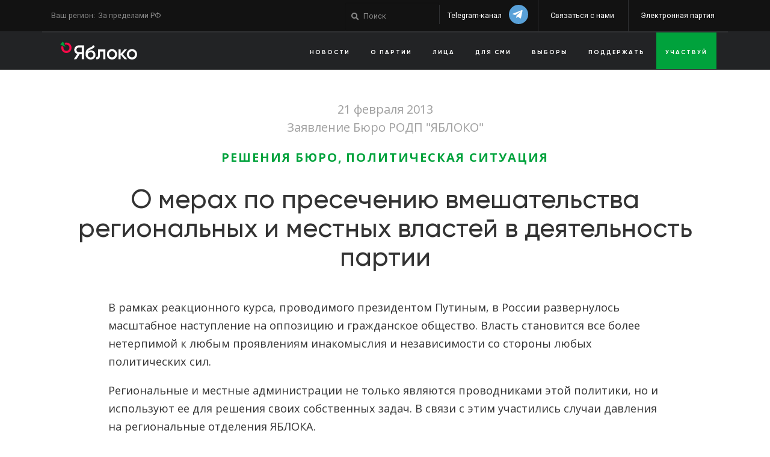

--- FILE ---
content_type: text/html; charset=UTF-8
request_url: https://www.yabloko.ru/taxonomy/term/2921/2013/02/21
body_size: 17480
content:
<!DOCTYPE html>
<html lang="ru" dir="ltr" prefix="content: http://purl.org/rss/1.0/modules/content/  dc: http://purl.org/dc/terms/  foaf: http://xmlns.com/foaf/0.1/  og: http://ogp.me/ns#  rdfs: http://www.w3.org/2000/01/rdf-schema#  schema: http://schema.org/  sioc: http://rdfs.org/sioc/ns#  sioct: http://rdfs.org/sioc/types#  skos: http://www.w3.org/2004/02/skos/core#  xsd: http://www.w3.org/2001/XMLSchema# ">

    <head>
        <meta charset="utf-8" />
<meta name="description" content="В рамках реакционного курса, проводимого президентом Путиным, в России развернулось масштабное наступление на оппозицию и гражданское общество. Власть становится все более нетерпимой к любым проявлениям инакомыслия и независимости со стороны любых политических сил." />
<link rel="canonical" href="https://www.yabloko.ru/taxonomy/term/2921/2013/02/21" />
<meta name="Generator" content="Drupal 10 (https://www.drupal.org)" />
<meta name="MobileOptimized" content="width" />
<meta name="HandheldFriendly" content="true" />
<meta name="viewport" content="width=device-width, initial-scale=1.0" />
<link rel="icon" href="/files/yabloko2017_favicon.png" type="image/png" />

            <title>О мерах по пресечению вмешательства региональных и местных властей в деятельность партии | Партия ЯБЛОКО</title>
            
	<meta property="og:site_name" content="Партия Яблоко">
	<meta http-equiv="Cache-Control" content="no-cache" />
	<meta property="fb:admins" content="1633510013" />
	<meta property="fb:admins" content="100000024712996" />
	<meta property="fb:app_id" content="264848043529646" />

    <meta property="og:type" content="article" />
	<meta property="og:url" content="О мерах по пресечению вмешательства региональных и местных властей в деятельность партии " />
	<meta property="og:title" content="О мерах по пресечению вмешательства региональных и местных властей в деятельность партии " />
	<meta property="og:url" content="https://www.yabloko.ru/taxonomy/term/2921/2013/02/21">

	<meta name="twitter:card" content="summary_large_image">
	<meta name="twitter:site" content="@yabloko">
	<meta name="twitter:creator" content="@yabloko">
	<meta name="twitter:title" content="О мерах по пресечению вмешательства региональных и местных властей в  ...">
	
				<meta property="og:image" content="https://www.yabloko.ru/themes/yabloko2018/image_share/images/gen/node/1/13872.jpg" />
				<meta property="og:image:height" content="630" />
				<meta property="og:image:width" content="1200" />

				<meta name="twitter:image" content="https://www.yabloko.ru/themes/yabloko2018/image_share/images/gen/node/1/13872.jpg">
			
			<meta property="og:description" content="" />
			<meta name="twitter:description" content="">
		

            <link rel="stylesheet" media="all" href="/files/css/optimized/css_bRERo_ZBIrKXBca6rUFbiqU9s5rH-7cgquoq_zxLxg0.l_5ZkiCBh5EcPa_3_oVW7iVMoKNAq5rw47oEzn5A4uM.css?t6vztq" />
<link rel="stylesheet" media="all" href="/files/css/optimized/css_Mo82ZZ31cKXAwJBOcyUs1IWfMb405vnexRv9Axiu1E4.x5nsh_uKblK9k6iDq9xx7vDex30jZc5ML0YXij4JCf0.css?t6vztq" />
<link rel="stylesheet" media="all" href="/files/css/optimized/css_RLxG-gqUEGneV3kUIer3dfxF4x3bAorByjG8Qz4sPBM.xXMNGfQ_Fg-qR68p9-HcK6_Dk751qnHSHck8d1oYM8A.css?t6vztq" />
<link rel="stylesheet" media="all" href="/files/css/optimized/css_ht7sxmQu2oTKSoGWt1ndSu3IDPctjktF20Rb0cf9vn4.oGRZYK3hUnYKbO_AsDc2qVZcCaRslLLdOeVNpYW94w0.css?t6vztq" />
<link rel="stylesheet" media="all" href="/files/css/optimized/css_m0smgWnMf514_r7TQkN__Pmr-_EH0FhDUjHaC8_cg0Y.jiFd5LMGtWQL0RHvuL0HUhk6UP0nnDmlqEDhsWV3hZw.css?t6vztq" />
<link rel="stylesheet" media="all" href="/files/css/optimized/css_9IddknSS13t2ZyGl1lrdq4Z3fnmU4_26LqVcG7jPJm8.FEwrmWV0ovFgA4SIWN6G3FrTSG-0_hSl1aedE0CG52M.css?t6vztq" />
<link rel="stylesheet" media="all" href="/files/css/optimized/css_y2KkHmWi-iiWSvPhQM4xjMPJI2Kq5GDsavt625YsE1k.UlHsmm1_nMVLIFNj1w6zi_Z1F_jgKzrgToXJz1-Qgig.css?t6vztq" />
<link rel="stylesheet" media="all" href="/files/css/optimized/css_o46CzKmvZWVf3RwRT952gosDfYneGHPAINcJDkXQKKw.NegrY1KQZCBYOWf1xFStGFkaJwbmNTZOwWLcjj0G6uA.css?t6vztq" />
<link rel="stylesheet" media="all" href="/files/css/optimized/css_jro9FUjuN8bUVm-dn4S-fVOXWDw6GfZ4jFF67yqKvr8.Sk-ip5PYfIjxUJ83DbxAtt7sIYi2qRj5I2X4c7e8Vm0.css?t6vztq" />
<link rel="stylesheet" media="all" href="/files/css/optimized/css_vnoMeoxaaLGzIou_V9Kktno_BnLheyZ-Zy2-FOj2Ops.kpMc62oK0cmz6PxvM1ud_W8MfI7jbwibsQJBwUKnj6o.css?t6vztq" />
<link rel="stylesheet" media="all" href="/files/css/optimized/css_4S2XvMVxhh1162PlqfEQeBQaubiYb-MN7lOIbBqXpXE.CsAauDK4Ec3C392vKLovHuPvO7ZIbLrrQkIm_ece5iU.css?t6vztq" />
<link rel="stylesheet" media="all" href="/files/css/optimized/css_EqnnaMezCBOH6YcrQ38QIn0P5PWWSvg-HXqGXLk6UhQ.KZBkzzAnxe-rSrbfNF3hMC36Vi24PspRllNxk4SA9Ww.css?t6vztq" />
<link rel="stylesheet" media="all" href="/files/css/optimized/css_d3ogRY7fV4G8Hj9ztz6WM686MrDqfMQU5ewlNnkbV1U.A4n9-U8_QJVjIJIcy2xAyVF3cBAH-V6hbNYZ7kbwFc4.css?t6vztq" />
<link rel="stylesheet" media="all" href="/files/css/optimized/css_4MbGDD09zXMiaSdgai7zf5Zry4cIquHKTiI26DHZFD8.2mNgp1qsab5wdrSlpKLQv707xKZ0u6LnqctpgDVxkVk.css?t6vztq" />
<link rel="stylesheet" media="all" href="/files/css/optimized/css_rqST7RlqY6jgCjogaMTorcWI2MBPaDDrbwfxUNmLDZM.0Qb5zpcCHmzpoF5ZOnDsfklWZn6rg3JsnrG0c7cJ-44.css?t6vztq" />
<link rel="stylesheet" media="all" href="/files/css/optimized/css_V7_5j6X6-ZXUSwrIy0UxLbhQhQ18plAkSn4n6_XrtFA.Sck_lNbYeezb7aVdHY3eDiALslpy4_064Lw7lYxl1bo.css?t6vztq" />
<link rel="stylesheet" media="all" href="/files/css/optimized/css_RPwu-z18hkkrgOHREpeTOwNsO3dQ-n65AI2FdxQW0Dg.NBaa9xsCtF_rCNvid3JjjAs77Sb-JtnwFbAZvmTkOJs.css?t6vztq" />
<link rel="stylesheet" media="all" href="/files/css/optimized/css_gNE23k-ACKoEPCD0nWYQhjjFwvTvsblD6JCNk6DbfTk.nd_KQ7x0KaE4pFfu1zoJWTxGNaJX8qnA-qFtfyKOwcs.css?t6vztq" />
<link rel="stylesheet" media="all" href="/files/css/optimized/css_avaYJtwFVrEpMd2C9Jvqbbp9CJYcEc9yhLDCgFWlzPI.j-Lxy3vEHGQK0-okRJz6G6UpHhbbu6sO9hv-Q_MhKRA.css?t6vztq" />
<link rel="stylesheet" media="all" href="/files/css/optimized/css_ASvjFW36RbM3p2EqHt92zMrMjugPmtnKxTlk06wuI9c.Md8eaeo67OiouuXAi8t_Xpd8t2-IaJezATVTWbZqSOw.css?t6vztq" />
<link rel="stylesheet" media="all" href="/files/css/optimized/css_Qlgva4AWTblG0KCm3mqGSbK73cdO98Rde_GLnmB37hk.3h45mwconzsKjTUULjY-EoEkoRhXcOIU4l5YAw2tSOU.css?t6vztq" />
<link rel="stylesheet" media="all" href="/files/css/optimized/css_Hf0YQpUrlXvnSbmvd82RB-nwxbM3LWksA6hFd2EQrr4.DFgTTTbfdypd7WsniKY7i1QAvgIZKuswvBV-HwQnOmI.css?t6vztq" />
<link rel="stylesheet" media="all" href="/files/css/optimized/css_Pgz6ZR8HH3UqfiL0OCn6_HGy7ns87K3bnGvreD_O5t4.vQiL-GtnIPOZnG12eRe1ZsdfD1LQ0VhgtWoYjl3SL2Q.css?t6vztq" />
<link rel="stylesheet" media="all" href="/files/css/optimized/css_Er2HEOzTEltS7zIQaRaJI4YhRlgWxETPB_RsckC9EqY.MeSf8Rmg3b5qLFlijnpxk6l-IJkiR91__YGPCrCmogU.css?t6vztq" />
<link rel="stylesheet" media="all" href="/files/css/optimized/css_TBZKsWVhQVCfXyrBvZHntW4dowFJaILsOyCJezMVm3w.JDBcnYeV19J14isGd3EtnsCQK05d8PczJ5-fvEvBJvI.css?t6vztq" />
<link rel="stylesheet" media="all" href="/files/css/optimized/css_Kd6rcqpAu6lqCW3J1WeWt0n4RUJRjDioe7aJkncmsUs.l8ix_FEs39nUMvnOA9Itt5KKueAjUuYkRvwxWm7_Qzs.css?t6vztq" />
<link rel="stylesheet" media="all" href="/files/css/optimized/css_rKRXxm-sWkAetxvgmp8qjDVQmtraEuoKktXa0Fgv6A4.giVa5G09S3qXjNzTN9vsRl-5NULrFyGmqYABfp2It-4.css?t6vztq" />

                

                    <link rel="preload" crossorigin href="/themes/yabloko2018/fonts/Gilroy/web2/RadomirTinkovGilroyBold.ttf" as="font" />
                    <link rel="preload" crossorigin href="/themes/yabloko2018/fonts/Gilroy/web2/RadomirTinkovGilroyBlack.woff2" as="font" />
                                        <link rel="preload" crossorigin href="/themes/yabloko2018/includes/slick/fonts/slick.woff" as="font" />
                                        


    </head>
        <body class="path-node">


        <a href="#main-content" class="visually-hidden focusable">
	  Перейти к основному содержанию
	</a> 

        <header class="header-v2">
            <div class="container">
                <div class="row">


                    <div class="col-3 col-sm-3 pre-mobile-nav">
                        <div class="navbar-header">
                            <button type="button" class="navbar-toggle">
							<span class="icon-bar"></span>
							<span class="icon-bar"></span>
							<span class="icon-bar"></span>
						</button>
                        </div>
                    </div>

                    <div class="col-6 col-sm-6 pre-mobile-nav text-center">
                        <a href="/" class="logo"><img src="/themes/yabloko2018/img/logo-white.png"></a>
                                            </div>
                    <div class="col-3 col-sm-3 pre-mobile-nav">
                        <form action="https://www.yabloko.ru/search/node/" accept-charset="UTF-8" method="get" id="search-theme-form" class="input-group">
                            <div>
                                <div id="search-mobile" class="container-inline">
                                    <div class="form-item">
                                        <input type="hidden" name="sor-created" value="DESC">
                                        <input type="text" maxlength="128" name="keys" size="15" value="" title="Поиск" class="form-text" placeholder="Поиск">
                                    </div>
                                </div>
                            </div>
                        </form>
                    </div>

                    <div class="col-md-4 text-left d-none d-md-block">
                        <div class="region-select">
                            <span>Ваш регион: </span>
                            <a href="#">
                                <?php echo $_SESSION["region"]["name"]; ?>
                            </a>
                        </div>
                        <div class="news-switcher off hidden">
                            <a href="#" class="news">Показывать сначала новости</a>
                            <a href="#" class="announcement">Показывать сначала анонсы</a>

                            <div class="news_switcher_reminder hidden"><i class="fa fa-times"></i>Мы заметили, что вы часто посещаете наш сайт. Возможно, вам стоит выбрать опцию "Показывать сначала новости", чтобы свежие материалы показывались вам раньше программных</div>
                        </div>
                    </div>
                    <div class="col-md-8">
                        <div class="part part2  d-none d-md-block">
                            <div class="members">
							    <a style="" onClick="yaCounter3171895.reachGoal('tg_header'); return true" target="_blank" class="tg" href="https://t.me/yabloko_party">Telegram-канал <i class="fab fa-telegram-plane"></i></a>

                                <a href="/contacts">Связаться с нами</a>
                                <a href="https://online.yabloko.ru/">Электронная партия</a>
                            </div>
                        </div>

                        <div class="part part1 d-none d-md-block">
                            <div class="search">
                                <form action="https://www.yabloko.ru/search/node/" accept-charset="UTF-8" method="get" id="search-theme-form" class="input-group">
                                    <div>
                                        <div id="search" class="container-inline">
                                            <div class="form-item" id="edit-search-theme-form-1-wrapper">
                                                <label for="edit-search-theme-form-1">Поиск на сайте: </label>
                                                <input type="hidden" name="sor-created" value="DESC">
                                                <input type="text" maxlength="128" name="keys" id="edit-search-theme-form-1" size="15" value="" title="Поиск" class="form-text" placeholder="Поиск">
                                            </div>
                                            <input type="submit" name="op" id="edit-submit-1" value=" " class="form-submit">
                                        </div>
                                    </div>
                                </form>
                            </div>
                        </div>

                    </div>

                </div>
            </div>
        </header>

        <nav class="menu menu-v2 header-menu-line d-none d-md-block">
            <div class="container">
                <div class="row">
                    <!--
				<div class="col-md-4 col-sm-3 col-6 text-left">
					<a href="/" class="logo"><img src="/themes/yabloko2018/img/logo-white.png" /></a>
				</div>
				-->
                    <a href="/" class="logo d-none d-sm-block col-md-3"><img src="/themes/yabloko2018/img/logo-white.png"></a>
                                        <div class="region-select d-block d-sm-none">
                        <a href="#">
                            <?php echo $_SESSION["region"]["name"]; ?>
                        </a>
                    </div>

                    <div class="col-md-9">
                        <div class="part part2">
                            <div class="main-menu">
                                <ul class="menu text-uppercase">
                                                                         <li class=""><a href="/news">Новости</a></li>
                                    <li class="have-sub"><a href="/about" class="">О партии</a></li>
                                    <li><a href="/content/faces">Лица</a></li>
                                    <li><a href="/for-smi">Для СМИ</a></li>
                                    <li><a href="/elections">Выборы</a></li>
                                    <li><a href="/donate">Поддержать</a></li>
                                    <li class="green"><a href="/node/34548">Участвуй</a></li>
                                    <li><a class="d-block d-lg-none" href="/contacts">Контакты</a>
                                    <li class="d-block d-lg-none"><a href="//online.yabloko.ru">Электронная партия</a></li>

                                </ul>
                            </div>
                        </div>
                    </div>
                </div>
            </div>
        </nav>


          <div class="dialog-off-canvas-main-canvas" data-off-canvas-main-canvas>
    

	
 
 


 
 
 
  

<div class="layout-container">


	  <div>
    <div class="container">
	<div class="row">
		<div class="col-12">
			<div data-drupal-messages-fallback class="hidden"></div>
		</div>
	</div>
</div>

  </div>
 
	<div class="after_header"></div>
	
	
	
	
	 


	<main role="main">
		<a id="main-content" tabindex="-1"></a>		<div class="layout-content">
			<div class="container">
				  <div>
    <div class="article">
<article data-history-node-id="13872" about="/taxonomy/term/2921/2013/02/21">

	
			


	<div class="col-12 text-center">
		<div class="date">
							21 февраля 2013
				<br>
						Заявление Бюро РОДП &quot;ЯБЛОКО&quot;
											<div class="text-center category-line">
																																																																																																																																																													<a href="/Resheniya_Byuro" class="link-item">Решения Бюро</a>
																																	<a href="/taxonomy/term/2921" class="link-item">политическая ситуация</a>
																																					</div> 
					</div> 
		<h1 class="title">О мерах по пресечению вмешательства региональных и местных властей в деятельность партии</h1>
				
		
					<h5></h5>
				



		
			
	</div>
	
	
	
	<div class="row article-content">
		<div class="col-md-10 offset-md-1">
			<div >
								
				
            <div><!DOCTYPE html PUBLIC "-//W3C//DTD HTML 4.0 Transitional//EN" "http://www.w3.org/TR/REC-html40/loose.dtd">
<html><body><p>&#1042; &#1088;&#1072;&#1084;&#1082;&#1072;&#1093; &#1088;&#1077;&#1072;&#1082;&#1094;&#1080;&#1086;&#1085;&#1085;&#1086;&#1075;&#1086; &#1082;&#1091;&#1088;&#1089;&#1072;, &#1087;&#1088;&#1086;&#1074;&#1086;&#1076;&#1080;&#1084;&#1086;&#1075;&#1086; &#1087;&#1088;&#1077;&#1079;&#1080;&#1076;&#1077;&#1085;&#1090;&#1086;&#1084; &#1055;&#1091;&#1090;&#1080;&#1085;&#1099;&#1084;,  &#1074; &#1056;&#1086;&#1089;&#1089;&#1080;&#1080; &#1088;&#1072;&#1079;&#1074;&#1077;&#1088;&#1085;&#1091;&#1083;&#1086;&#1089;&#1100; &#1084;&#1072;&#1089;&#1096;&#1090;&#1072;&#1073;&#1085;&#1086;&#1077; &#1085;&#1072;&#1089;&#1090;&#1091;&#1087;&#1083;&#1077;&#1085;&#1080;&#1077; &#1085;&#1072; &#1086;&#1087;&#1087;&#1086;&#1079;&#1080;&#1094;&#1080;&#1102; &#1080; &#1075;&#1088;&#1072;&#1078;&#1076;&#1072;&#1085;&#1089;&#1082;&#1086;&#1077; &#1086;&#1073;&#1097;&#1077;&#1089;&#1090;&#1074;&#1086;. &#1042;&#1083;&#1072;&#1089;&#1090;&#1100; &#1089;&#1090;&#1072;&#1085;&#1086;&#1074;&#1080;&#1090;&#1089;&#1103; &#1074;&#1089;&#1077; &#1073;&#1086;&#1083;&#1077;&#1077; &#1085;&#1077;&#1090;&#1077;&#1088;&#1087;&#1080;&#1084;&#1086;&#1081; &#1082; &#1083;&#1102;&#1073;&#1099;&#1084; &#1087;&#1088;&#1086;&#1103;&#1074;&#1083;&#1077;&#1085;&#1080;&#1103;&#1084; &#1080;&#1085;&#1072;&#1082;&#1086;&#1084;&#1099;&#1089;&#1083;&#1080;&#1103; &#1080; &#1085;&#1077;&#1079;&#1072;&#1074;&#1080;&#1089;&#1080;&#1084;&#1086;&#1089;&#1090;&#1080; &#1089;&#1086; &#1089;&#1090;&#1086;&#1088;&#1086;&#1085;&#1099; &#1083;&#1102;&#1073;&#1099;&#1093; &#1087;&#1086;&#1083;&#1080;&#1090;&#1080;&#1095;&#1077;&#1089;&#1082;&#1080;&#1093; &#1089;&#1080;&#1083;.</p>
<p>&#1056;&#1077;&#1075;&#1080;&#1086;&#1085;&#1072;&#1083;&#1100;&#1085;&#1099;&#1077; &#1080; &#1084;&#1077;&#1089;&#1090;&#1085;&#1099;&#1077; &#1072;&#1076;&#1084;&#1080;&#1085;&#1080;&#1089;&#1090;&#1088;&#1072;&#1094;&#1080;&#1080; &#1085;&#1077; &#1090;&#1086;&#1083;&#1100;&#1082;&#1086; &#1103;&#1074;&#1083;&#1103;&#1102;&#1090;&#1089;&#1103; &#1087;&#1088;&#1086;&#1074;&#1086;&#1076;&#1085;&#1080;&#1082;&#1072;&#1084;&#1080; &#1101;&#1090;&#1086;&#1081; &#1087;&#1086;&#1083;&#1080;&#1090;&#1080;&#1082;&#1080;, &#1085;&#1086; &#1080; &#1080;&#1089;&#1087;&#1086;&#1083;&#1100;&#1079;&#1091;&#1102;&#1090; &#1077;&#1077; &#1076;&#1083;&#1103; &#1088;&#1077;&#1096;&#1077;&#1085;&#1080;&#1103; &#1089;&#1074;&#1086;&#1080;&#1093; &#1089;&#1086;&#1073;&#1089;&#1090;&#1074;&#1077;&#1085;&#1085;&#1099;&#1093; &#1079;&#1072;&#1076;&#1072;&#1095;. &#1042; &#1089;&#1074;&#1103;&#1079;&#1080; &#1089; &#1101;&#1090;&#1080;&#1084; &#1091;&#1095;&#1072;&#1089;&#1090;&#1080;&#1083;&#1080;&#1089;&#1100; &#1089;&#1083;&#1091;&#1095;&#1072;&#1080; &#1076;&#1072;&#1074;&#1083;&#1077;&#1085;&#1080;&#1103; &#1085;&#1072; &#1088;&#1077;&#1075;&#1080;&#1086;&#1085;&#1072;&#1083;&#1100;&#1085;&#1099;&#1077;  &#1086;&#1090;&#1076;&#1077;&#1083;&#1077;&#1085;&#1080;&#1103; &#1071;&#1041;&#1051;&#1054;&#1050;&#1040;.</p>
<p>&laquo;&#1055;&#1088;&#1080;&#1085;&#1091;&#1078;&#1076;&#1077;&#1085;&#1080;&#1077; &#1082; &#1083;&#1086;&#1103;&#1083;&#1100;&#1085;&#1086;&#1089;&#1090;&#1080;&raquo; &#1086;&#1089;&#1091;&#1097;&#1077;&#1089;&#1090;&#1074;&#1083;&#1103;&#1077;&#1090;&#1089;&#1103; &#1085;&#1077; &#1090;&#1086;&#1083;&#1100;&#1082;&#1086; &#1074; &#1092;&#1086;&#1088;&#1084;&#1077; &#1087;&#1088;&#1103;&#1084;&#1086;&#1075;&#1086; &#1087;&#1088;&#1077;&#1089;&#1083;&#1077;&#1076;&#1086;&#1074;&#1072;&#1085;&#1080;&#1103; &#1077;&#1077; &#1072;&#1082;&#1090;&#1080;&#1074;&#1080;&#1089;&#1090;&#1086;&#1074;, &#1085;&#1086; &#1080; &#1074; &#1076;&#1088;&#1091;&#1075;&#1080;&#1093; &#1092;&#1086;&#1088;&#1084;&#1072;&#1093;, &#1087;&#1086;&#1076;&#1095;&#1072;&#1089; &#1074;&#1077;&#1089;&#1100;&#1084;&#1072; &#1080;&#1079;&#1086;&#1097;&#1088;&#1077;&#1085;&#1085;&#1099;&#1093;.</p>
<p>&#1042; &#1041;&#1088;&#1103;&#1085;&#1089;&#1082;&#1086;&#1081;, &#1041;&#1077;&#1083;&#1075;&#1086;&#1088;&#1086;&#1076;&#1089;&#1082;&#1086;&#1081;, &#1058;&#1091;&#1083;&#1100;&#1089;&#1082;&#1086;&#1081;, &#1050;&#1086;&#1089;&#1090;&#1088;&#1086;&#1084;&#1089;&#1082;&#1086;&#1081; &#1086;&#1073;&#1083;&#1072;&#1089;&#1090;&#1103;&#1093;, &#1057;&#1072;&#1085;&#1082;&#1090;-&#1055;&#1077;&#1090;&#1077;&#1088;&#1073;&#1091;&#1088;&#1075;&#1077;, &#1055;&#1077;&#1088;&#1084;&#1089;&#1082;&#1086;&#1084; &#1080; &#1050;&#1088;&#1072;&#1089;&#1085;&#1086;&#1076;&#1072;&#1088;&#1089;&#1082;&#1086;&#1084; &#1082;&#1088;&#1072;&#1103;&#1093; &#1072;&#1076;&#1084;&#1080;&#1085;&#1080;&#1089;&#1090;&#1088;&#1072;&#1094;&#1080;&#1080; &#1088;&#1072;&#1079;&#1085;&#1099;&#1084;&#1080; &#1089;&#1087;&#1086;&#1089;&#1086;&#1073;&#1072;&#1084;&#1080; &#1087;&#1099;&#1090;&#1072;&#1083;&#1080;&#1089;&#1100; &#1087;&#1086;&#1074;&#1083;&#1080;&#1103;&#1090;&#1100; &#1085;&#1072; &#1087;&#1088;&#1080;&#1085;&#1103;&#1090;&#1080;&#1077; &#1087;&#1086;&#1083;&#1080;&#1090;&#1080;&#1095;&#1077;&#1089;&#1082;&#1080;&#1093; &#1088;&#1077;&#1096;&#1077;&#1085;&#1080;&#1081;, &#1074;&#1099;&#1076;&#1074;&#1080;&#1078;&#1077;&#1085;&#1080;&#1077; &#1082;&#1072;&#1085;&#1076;&#1080;&#1076;&#1072;&#1090;&#1086;&#1074; &#1080; &#1074;&#1077;&#1076;&#1077;&#1085;&#1080;&#1077; &#1080;&#1079;&#1073;&#1080;&#1088;&#1072;&#1090;&#1077;&#1083;&#1100;&#1085;&#1099;&#1093; &#1082;&#1072;&#1084;&#1087;&#1072;&#1085;&#1080;&#1081;, &#1087;&#1072;&#1088;&#1090;&#1080;&#1081;&#1085;&#1086;&#1077; &#1089;&#1090;&#1088;&#1086;&#1080;&#1090;&#1077;&#1083;&#1100;&#1089;&#1090;&#1074;&#1086;.</p>
<p>&#1055;&#1072;&#1088;&#1090;&#1080;&#1103; &laquo;&#1071;&#1041;&#1051;&#1054;&#1050;&#1054;&raquo; &#1086;&#1089;&#1091;&#1078;&#1076;&#1072;&#1077;&#1090; &#1087;&#1086;&#1076;&#1086;&#1073;&#1085;&#1091;&#1102; &#1087;&#1086;&#1083;&#1080;&#1090;&#1080;&#1082;&#1091; &#1080; &#1087;&#1088;&#1080;&#1079;&#1099;&#1074;&#1072;&#1077;&#1090; &#1088;&#1077;&#1075;&#1080;&#1086;&#1085;&#1072;&#1083;&#1100;&#1085;&#1099;&#1077; &#1086;&#1090;&#1076;&#1077;&#1083;&#1077;&#1085;&#1080;&#1103; &#1087;&#1072;&#1088;&#1090;&#1080;&#1080; &#1089;&#1076;&#1077;&#1083;&#1072;&#1090;&#1100; &#1074;&#1089;&#1077; &#1074;&#1086;&#1079;&#1084;&#1086;&#1078;&#1085;&#1086;&#1077;, &#1095;&#1090;&#1086;&#1073;&#1099; &#1085;&#1077; &#1076;&#1086;&#1087;&#1091;&#1089;&#1090;&#1080;&#1090;&#1100; &#1072;&#1076;&#1084;&#1080;&#1085;&#1080;&#1089;&#1090;&#1088;&#1072;&#1090;&#1080;&#1074;&#1085;&#1086;&#1075;&#1086; &#1084;&#1072;&#1085;&#1080;&#1087;&#1091;&#1083;&#1080;&#1088;&#1086;&#1074;&#1072;&#1085;&#1080;&#1103; &#1087;&#1086;&#1076;&#1088;&#1072;&#1079;&#1076;&#1077;&#1083;&#1077;&#1085;&#1080;&#1103;&#1084;&#1080; &#1087;&#1072;&#1088;&#1090;&#1080;&#1080;.</p>
<p>&#1044;&#1080;&#1072;&#1083;&#1086;&#1075; &#1089; &#1074;&#1083;&#1072;&#1089;&#1090;&#1100;&#1102; &#1074;&#1086;&#1079;&#1084;&#1086;&#1078;&#1077;&#1085; &#1090;&#1086;&#1083;&#1100;&#1082;&#1086; &#1074; &#1090;&#1086;&#1084; &#1089;&#1083;&#1091;&#1095;&#1072;&#1077;, &#1077;&#1089;&#1083;&#1080; &#1086;&#1085; &#1085;&#1077; &#1089;&#1086;&#1087;&#1088;&#1086;&#1074;&#1086;&#1078;&#1076;&#1072;&#1077;&#1090;&#1089;&#1103; &#1087;&#1088;&#1080;&#1085;&#1091;&#1078;&#1076;&#1077;&#1085;&#1080;&#1077;&#1084; &#1082; &#1086;&#1090;&#1082;&#1072;&#1079;&#1091; &#1086;&#1090; &#1087;&#1088;&#1080;&#1085;&#1094;&#1080;&#1087;&#1080;&#1072;&#1083;&#1100;&#1085;&#1099;&#1093; &#1087;&#1086;&#1079;&#1080;&#1094;&#1080;&#1081; &#1087;&#1072;&#1088;&#1090;&#1080;&#1080;.</p>
<p>&#1055;&#1072;&#1088;&#1090;&#1080;&#1103; &laquo;&#1071;&#1041;&#1051;&#1054;&#1050;&#1054;&raquo; &#1089;&#1095;&#1080;&#1090;&#1072;&#1077;&#1090; &#1085;&#1077;&#1076;&#1086;&#1087;&#1091;&#1089;&#1090;&#1080;&#1084;&#1099;&#1084;&#1080; &#1076;&#1083;&#1103; &#1088;&#1091;&#1082;&#1086;&#1074;&#1086;&#1076;&#1103;&#1097;&#1080;&#1093; &#1086;&#1088;&#1075;&#1072;&#1085;&#1086;&#1074; &#1089;&#1090;&#1088;&#1091;&#1082;&#1090;&#1091;&#1088;&#1085;&#1099;&#1093; &#1087;&#1086;&#1076;&#1088;&#1072;&#1079;&#1076;&#1077;&#1083;&#1077;&#1085;&#1080;&#1081; &#1055;&#1072;&#1088;&#1090;&#1080;&#1080;:</p>
<p>- &#1087;&#1091;&#1073;&#1083;&#1080;&#1095;&#1085;&#1099;&#1077; &#1079;&#1072;&#1103;&#1074;&#1083;&#1077;&#1085;&#1080;&#1103; &#1080; &#1076;&#1077;&#1081;&#1089;&#1090;&#1074;&#1080;&#1103; &#1074; &#1087;&#1086;&#1076;&#1076;&#1077;&#1088;&#1078;&#1082;&#1091; &#1086;&#1088;&#1075;&#1072;&#1085;&#1086;&#1074; &#1074;&#1083;&#1072;&#1089;&#1090;&#1080;, &#1087;&#1088;&#1086;&#1090;&#1080;&#1074;&#1086;&#1088;&#1077;&#1095;&#1072;&#1097;&#1080;&#1077; &#1087;&#1088;&#1086;&#1075;&#1088;&#1072;&#1084;&#1084;&#1085;&#1099;&#1084; &#1087;&#1086;&#1079;&#1080;&#1094;&#1080;&#1103;&#1084; &#1056;&#1054;&#1044;&#1055; &laquo;&#1071;&#1041;&#1051;&#1054;&#1050;&#1054;&raquo; &#1080; &#1079;&#1072;&#1103;&#1074;&#1083;&#1077;&#1085;&#1080;&#1103;&#1084; &#1077;&#1075;&#1086; &#1088;&#1091;&#1082;&#1086;&#1074;&#1086;&#1076;&#1103;&#1097;&#1080;&#1093;  &#1086;&#1088;&#1075;&#1072;&#1085;&#1086;&#1074;;</p>
<p>- &#1087;&#1088;&#1080;&#1077;&#1084; &#1074; &#1095;&#1083;&#1077;&#1085;&#1099; &#1087;&#1072;&#1088;&#1090;&#1080;&#1080;, &#1074;&#1099;&#1076;&#1074;&#1080;&#1078;&#1077;&#1085;&#1080;&#1077;  &#1082;&#1072;&#1085;&#1076;&#1080;&#1076;&#1072;&#1090;&#1086;&#1074; &#1074; &#1076;&#1077;&#1087;&#1091;&#1090;&#1072;&#1090;&#1099;, &#1074; &#1095;&#1083;&#1077;&#1085;&#1099; &#1080;&#1079;&#1073;&#1080;&#1088;&#1072;&#1090;&#1077;&#1083;&#1100;&#1085;&#1099;&#1093; &#1082;&#1086;&#1084;&#1080;&#1089;&#1089;&#1080;&#1081;, &#1087;&#1088;&#1077;&#1076;&#1083;&#1086;&#1078;&#1077;&#1085;&#1085;&#1099;&#1093; &#1074;&#1083;&#1072;&#1089;&#1090;&#1100;&#1102;.</p>
<p>&#1055;&#1072;&#1088;&#1090;&#1080;&#1103; &laquo;&#1071;&#1041;&#1051;&#1054;&#1050;&#1054;&raquo; &#1073;&#1091;&#1076;&#1077;&#1090; &#1087;&#1088;&#1077;&#1076;&#1072;&#1074;&#1072;&#1090;&#1100; &#1075;&#1083;&#1072;&#1089;&#1085;&#1086;&#1089;&#1090;&#1080; &#1080; &#1074;&#1089;&#1077;&#1084;&#1080; &#1076;&#1086;&#1089;&#1090;&#1091;&#1087;&#1085;&#1099;&#1084;&#1080; &#1089;&#1088;&#1077;&#1076;&#1089;&#1090;&#1074;&#1072;&#1084;&#1080; &#1073;&#1086;&#1088;&#1086;&#1090;&#1100;&#1089;&#1103; &#1089; &#1087;&#1086;&#1087;&#1099;&#1090;&#1082;&#1072;&#1084;&#1080; &#1076;&#1072;&#1074;&#1083;&#1077;&#1085;&#1080;&#1103; &#1080; &#1074;&#1084;&#1077;&#1096;&#1072;&#1090;&#1077;&#1083;&#1100;&#1089;&#1090;&#1074;&#1072; &#1074;&#1083;&#1072;&#1089;&#1090;&#1077;&#1081; &#1074; &#1076;&#1077;&#1103;&#1090;&#1077;&#1083;&#1100;&#1085;&#1086;&#1089;&#1090;&#1100; &#1088;&#1077;&#1075;&#1080;&#1086;&#1085;&#1072;&#1083;&#1100;&#1085;&#1099;&#1093; &#1080; &#1084;&#1077;&#1089;&#1090;&#1085;&#1099;&#1093; &#1086;&#1090;&#1076;&#1077;&#1083;&#1077;&#1085;&#1080;&#1081; &#1055;&#1072;&#1088;&#1090;&#1080;&#1080; &laquo;&#1071;&#1041;&#1051;&#1054;&#1050;&#1054;&raquo;.</p>
<p><strong>&#1055;&#1088;&#1077;&#1076;&#1089;&#1077;&#1076;&#1072;&#1090;&#1077;&#1083;&#1100; &#1055;&#1072;&#1088;&#1090;&#1080;&#1080;							 </strong></p>
<p><strong>	&#1057;.&#1057;.&#1052;&#1080;&#1090;&#1088;&#1086;&#1093;&#1080;&#1085;  </strong></p></body></html>
</div>
      
				

				<noindex>
					
	<noindex>
		<div class=" social_share_block2">
            <div class="social_share_icons2">
                <span>Поделиться статьей: </span>
                <a class="social_share vk" data-type="vk"><i class="fab fa-vk"></i><span class="show"></span></a>
                <a class="social_share tw" data-type="tw"><i class="fab fa-twitter"></i><span class="show"></span></a>
                <!--<a class="social_share" data-type="lj"></a>-->
                <a class="social_share ok hidden-xs" data-type="ok"><i class="fab fa-odnoklassniki"></i><span class="show"></span></a>
                <!--<a class="social_share li" data-type="li"><i class="fa fa-linkedin"></i><span class="show"></span></a>-->
                <!--<a class="social_share" data-type="mr">Mail.Ru</a>-->
			</div>
		</div>
	</noindex>
	
				</noindex>

				 
				
			</div>
		</div>

		<div class="col-12">
			
			 
		</div>

		<div class="col-md-10 offset-md-1">

			 
			
			 
				
		</div>
	</div>
	
	

</article>
</div>


	<br /><h3 class="text-center">Статьи по теме: Региональные вопросы</h3> <br /><div class="news-feed row">
<div class="col-12 col-sm-6 col-lg-3 views-row">
  <div>
    <div class="views-field views-field-field-url-image">
      <div class="field-content">
        <a
          href="/cat-news/2025/11/21"
          class="image"
          style="background: url('https://www.yabloko.ru/files/users/user137/photo_2025-11-20_14-26-38.jpg') no-repeat; background-size: cover; background-position: 50% 50%;">
        </a>
      </div>
    </div>
    <div class="views-field views-field-title">
      <span class="field-content">
        <a href="/cat-news/2025/11/21" hreflang="ru">Лидер «Яблока» потребовал от мэрии Москвы прояснить сроки возвращения мемориала жертвам террора в Музеон и возобновления работы Музея ГУЛАГа </a>
      </span>
    </div>
    <div class="views-field views-field-field-subtitle">
      <div class="field-content">
        
      </div>
    </div>
    <div class="views-field views-field-created">
      <span class="field-content">21 ноября</span>
    </div>
  </div>
</div>

<div class="col-12 col-sm-6 col-lg-3 views-row">
  <div>
    <div class="views-field views-field-field-url-image">
      <div class="field-content">
        <a
          href="/cat-news/2025/09/14"
          class="image"
          style="background: url('https://www.yabloko.ru/files/users/user165/photo_2025-09-14_07-04-46.jpg') no-repeat; background-size: cover; background-position: 50% 50%;">
        </a>
      </div>
    </div>
    <div class="views-field views-field-title">
      <span class="field-content">
        <a href="/cat-news/2025/09/14" hreflang="ru">О работе партии «Яблоко» в регионах. События и мнения 8-13 сентября</a>
      </span>
    </div>
    <div class="views-field views-field-field-subtitle">
      <div class="field-content">
        
      </div>
    </div>
    <div class="views-field views-field-created">
      <span class="field-content">14 сентября</span>
    </div>
  </div>
</div>

<div class="col-12 col-sm-6 col-lg-3 views-row">
  <div>
    <div class="views-field views-field-field-url-image">
      <div class="field-content">
        <a
          href="/regnews/novgorod/2025/09/10"
          class="image"
          style="background: url('https://www.yabloko.ru/files/users/user165/VN_col.jpg') no-repeat; background-size: cover; background-position: 50% 50%;">
        </a>
      </div>
    </div>
    <div class="views-field views-field-title">
      <span class="field-content">
        <a href="/regnews/novgorod/2025/09/10" hreflang="ru">Верните мне мой 1136-й</a>
      </span>
    </div>
    <div class="views-field views-field-field-subtitle">
      <div class="field-content">
        Почему для Новгородской области народовластие и выборы — это традиционные ценности
      </div>
    </div>
    <div class="views-field views-field-created">
      <span class="field-content">10 сентября</span>
    </div>
  </div>
</div>

<div class="col-12 col-sm-6 col-lg-3 views-row">
  <div>
    <div class="views-field views-field-field-url-image">
      <div class="field-content">
        <a
          href="/regnews/novgorod/2025/09/09"
          class="image"
          style="background: url('https://www.yabloko.ru/files/users/user165/VN_2.jpg') no-repeat; background-size: cover; background-position: 50% 50%;">
        </a>
      </div>
    </div>
    <div class="views-field views-field-title">
      <span class="field-content">
        <a href="/regnews/novgorod/2025/09/09" hreflang="ru">От стратегии — к реальности</a>
      </span>
    </div>
    <div class="views-field views-field-field-subtitle">
      <div class="field-content">
        Можно ли строить цифровую «надстройку», когда фундамент региона разрушается?
      </div>
    </div>
    <div class="views-field views-field-created">
      <span class="field-content">09 сентября</span>
    </div>
  </div>
</div>
</div><a href=/content/regionalnye_voprosy class="btn btn-success d-block text-center">Все статьи по теме: Региональные вопросы</a> <br /><br /><h3 class="text-center">Статьи по теме: Власть и оппозиция</h3> <br /><div class="news-feed row">
<div class="col-12 col-sm-6 col-lg-3 views-row">
  <div>
    <div class="views-field views-field-field-url-image">
      <div class="field-content">
        <a
          href="/regnews/Moscow/2025/06/26-0"
          class="image"
          style="background: url('https://www.yabloko.ru/files/users/user165/Stalin_stadion_Dm_Lebedev_Kommers.jpg') no-repeat; background-size: cover; background-position: 50% 50%;">
        </a>
      </div>
    </div>
    <div class="views-field views-field-title">
      <span class="field-content">
        <a href="/regnews/Moscow/2025/06/26-0" hreflang="ru">Главный санитарный врач Москвы по запросу «Яблока» даст оценку угрозы коронавируса, из-за которой власти столицы запрещают протестные акции</a>
      </span>
    </div>
    <div class="views-field views-field-field-subtitle">
      <div class="field-content">
        
      </div>
    </div>
    <div class="views-field views-field-created">
      <span class="field-content">26 июня</span>
    </div>
  </div>
</div>

<div class="col-12 col-sm-6 col-lg-3 views-row">
  <div>
    <div class="views-field views-field-field-url-image">
      <div class="field-content">
        <a
          href="/regnews/novgorod/2025/04/07"
          class="image"
          style="background: url('https://www.yabloko.ru/files/users/user165/Tulina.jpg') no-repeat; background-size: cover; background-position: 50% 50%;">
        </a>
      </div>
    </div>
    <div class="views-field views-field-title">
      <span class="field-content">
        <a href="/regnews/novgorod/2025/04/07" hreflang="ru">Митинг Новгородского «Яблока» в защиту учителя русского языка и литературы Елены Тулиной состоялся! </a>
      </span>
    </div>
    <div class="views-field views-field-field-subtitle">
      <div class="field-content">
        
      </div>
    </div>
    <div class="views-field views-field-created">
      <span class="field-content">07 апреля</span>
    </div>
  </div>
</div>

<div class="col-12 col-sm-6 col-lg-3 views-row">
  <div>
    <div class="views-field views-field-field-url-image">
      <div class="field-content">
        <a
          href="/regnews/novgorod/2025/04/02"
          class="image"
          style="background: url('https://www.yabloko.ru/files/users/user165/Tulina.jpg') no-repeat; background-size: cover; background-position: 50% 50%;">
        </a>
      </div>
    </div>
    <div class="views-field views-field-title">
      <span class="field-content">
        <a href="/regnews/novgorod/2025/04/02" hreflang="ru">Новгородское «Яблоко» организует митинг против давления на нашего муниципального депутата Елену Тулину</a>
      </span>
    </div>
    <div class="views-field views-field-field-subtitle">
      <div class="field-content">
        
      </div>
    </div>
    <div class="views-field views-field-created">
      <span class="field-content">02 апреля</span>
    </div>
  </div>
</div>

<div class="col-12 col-sm-6 col-lg-3 views-row">
  <div>
    <div class="views-field views-field-field-url-image">
      <div class="field-content">
        <a
          href="/regnews/Tatarstan/2025/02/03"
          class="image"
          style="background: url('https://www.yabloko.ru/files/users/user165/Tatarstan_za_Smirnova.jpg') no-repeat; background-size: cover; background-position: 50% 50%;">
        </a>
      </div>
    </div>
    <div class="views-field views-field-title">
      <span class="field-content">
        <a href="/regnews/Tatarstan/2025/02/03" hreflang="ru">«Яблоко» в Казани провело акцию «За свободу слова и прессы»</a>
      </span>
    </div>
    <div class="views-field views-field-field-subtitle">
      <div class="field-content">
        Партийцы выступили в поддержку Константина Смирнова
      </div>
    </div>
    <div class="views-field views-field-created">
      <span class="field-content">03 февраля</span>
    </div>
  </div>
</div>
</div><a href=/content/vlast_i_oppozitsiya class="btn btn-success d-block text-center">Все статьи по теме: Власть и оппозиция</a> <br />
  </div>

				
											</div>
			
		</div>	</main>

</div>
  </div>
   <div>
    <div class="views-element-container" id="block-views-block-populyarnoe-block-1">
  
    
      <div>
  
<div class="js-view-dom-id-d862ef16909afcac0d1328680a0e9903aa57a4d4e786549b972aafbc98cbff5b popular">
	<div class="container">
				  <div class="row">
				<div class="col-md-12 text-center">
					<h3 class="">Популярное</h3>
				</div>
			</div>
		
		
		
		


		
		
		
		<div class="row">
			    <div class="col-12 col-sm-6 col-md-3 views-row"><div>
<div class="views-field views-field-created"><span class="field-content"><time datetime="2025-12-05T20:13:12+03:00">5 декабря 2025</time>
</span></div><div class="views-field views-field-title"><span class="field-content"><a href="/cat-news/2025/12/05-0" hreflang="ru">Трансляция Федерального совета партии «Яблоко» 6 декабря 2025 года</a></span></div><div class="views-field views-field-field-subtitle"><div class="field-content"></div></div></div></div>
    <div class="col-12 col-sm-6 col-md-3 views-row"><div>
<div class="views-field views-field-created"><span class="field-content"><time datetime="2025-12-08T13:26:12+03:00">8 декабря 2025</time>
</span></div><div class="views-field views-field-title"><span class="field-content"><a href="/reshenija_politicheskogo_komiteta/2025/12/08" hreflang="ru">Об участии партии «Яблоко» в выборах в Государственную Думу России в 2026 году </a></span></div><div class="views-field views-field-field-subtitle"><div class="field-content"></div></div></div></div>
    <div class="col-12 col-sm-6 col-md-3 views-row"><div>
<div class="views-field views-field-created"><span class="field-content"><time datetime="2025-12-05T20:33:30+03:00">5 декабря 2025</time>
</span></div><div class="views-field views-field-title"><span class="field-content"><a href="/regnews/Pskov/2025/12/05" hreflang="ru">Лев Шлосберг отправлен в СИЗО до 2 февраля по новому, уже третьему уголовному делу</a></span></div><div class="views-field views-field-field-subtitle"><div class="field-content">Решение будет обжаловано</div></div></div></div>
    <div class="col-12 col-sm-6 col-md-3 views-row"><div>
<div class="views-field views-field-created"><span class="field-content"><time datetime="2025-12-06T14:18:53+03:00">6 декабря 2025</time>
</span></div><div class="views-field views-field-title"><span class="field-content"><a href="/cat-news/2025/12/06" hreflang="ru">Григорий Явлинский на Федеральном совете: главная цель «Яблока» — вернуть Человека в центр политики </a></span></div><div class="views-field views-field-field-subtitle"><div class="field-content"></div></div></div></div>

		</div>
		
		
		

		
		

		
		
	</div>
</div>
</div>

  </div>

  </div>
 
        <script type="application/json" data-drupal-selector="drupal-settings-json">{"path":{"baseUrl":"\/","pathPrefix":"","currentPath":"node\/13872","currentPathIsAdmin":false,"isFront":false,"currentLanguage":"ru"},"pluralDelimiter":"\u0003","suppressDeprecationErrors":true,"statistics":{"data":{"nid":"13872"},"url":"\/core\/modules\/statistics\/statistics.php"},"user":{"uid":0,"permissionsHash":"63a9b56b54107da522fdc222465d30076d96c90c1838e47563832bf43949c1ef"}}</script>
<script src="/files/js/optimized/js_dxIVcwvQ00owLGoUGPTfRYXU-T5rnj8Xi0cXfb3Kn58._JqT3SQfawRcv_BIHPThkBvs0OEvtFFmqPF_lYI_Cxo.js?v=3.7.1"></script>
<script src="/files/js/optimized/js_f_j84Nhg62g-t7idhbLqM-e9tbLBGd32RF5zPADUClk.ogxc5R2DouU2O27K1P-uJmqIcSR0UntztqmCWRu0PgQ.js?t6vztq"></script>
<script src="/files/js/optimized/js_Hpe5jrMuKXrV4HSTMApXJsNBxraAgcHUrTjxkwWKqy8.9H1W9OQqD9V27idEVOJMCFAQtGS4Scq-gAQciKr0U2M.js?v=10.4.3"></script>
<script src="/files/js/optimized/js_V1oRQ-kJlXBZaEklOtPUe_1t8-l0RS94HJ3gsqxKikc.LMtm7OsF5tFcpxpmBexOddu30l-Xz-FUCSBPovfiEt8.js?v=10.4.3"></script>
<script src="/files/js/optimized/js_KRjtvzl6UujB23-j_sF6dqOcbqg2z8ej98A8RU9bGsg.kjk12BMQYgWzHTlTsh40oAfzJ1jsDD0rpt092h-M9uk.js?v=10.4.3"></script>
<script src="/files/js/optimized/js_nhad4bEdPZCbEWjlpI5bl-0bhCabznDr8dNctYJH7dU.cGDTIRcsP-t7wnj6N23y72FBevjHUkIGwScS_lowlTg.js?v=10.4.3"></script>
<script src="/files/js/optimized/js_5isHnTRtGRu-SG6I94O0Sp7-n2f7TWNGtc6w3_qnSRU.xaF9RpdtRxzwYMWg4ldJoyPWqyDPCRD0Cv7YEEe6Ie8.js?v=1.3.4"></script>
<script src="/files/js/optimized/js_KHl_kNcFX1ZLoLi3Vyx17p45NKC6MDZ92_G1IPZ5XB4.NXRS8qVcmZ3dOv3LziwznUHPegFhPZ1F_4inU7uC8h0.js?v=1.3.4"></script>
<script src="/files/js/optimized/js_1V-AfA5TRHDjuy_RJitNm4xeYvX9hPZ3hjoq_ypwuG4.fdhzLBb-vMfwRwZKZPtza9iFcdVtEhrWRHhxSzEy4Ek.js?v=1.3.4"></script>
<script src="/files/js/optimized/js_pPNnuInUb4-LBr4Yu-q3KmASp6xMABcdBrKoVj4QF64.FfACVK_t9HnO1UH0P8t6X4mRga71q2fFBZQXwsK_kBk.js?v=1.3.4"></script>
<script src="/files/js/optimized/js_72xVi7KNBySjQRx2P79QucJg6wyLvRMqkCtdJVrgrBs.QbxNT-iBOdbuiav8squsceFDDYXb_8C-fI9r029M7X4.js?v=1.3.4"></script>
<script src="/files/js/optimized/js_I_604tw8c00PHjrnTJTI7Ya-zn4_Q7wtwxA7kU3ep9A.jAMBs9ulBhYy1zIc2Lt71Sf0gojVyxX_YU6gwdzBrWk.js?v=1.3.4"></script>
<script src="/files/js/optimized/js_JxViwikuoP8tKbsRBr5HXUxwdkSsWo4ReVkozfDfRDI.n_FUJcp72w82fuVhPucp19yBCClffj1kYQBAj4HjPIQ.js?v=1.3.4"></script>
<script src="/files/js/optimized/js_5M8avg7qoMSnuXrKIXP8ZD4t_CWzfb0fwrd2bE4Tmt4.PXkJEnE11ZWWe_fIg5IyLztBYJdV5VVyOef9aAXaJrE.js?v=1.3.4"></script>
<script src="/files/js/optimized/js_Gt0MfSeMsVypXP5qqyn5p0_G9CbVTvW0sGqIljiqOPw.tW5LzEC7QjhG0CiAvxlseMTs2qJS7u3DRPauDjFJ3zo.js?v=1.3.4"></script>
<script src="/files/js/optimized/js_GdWg_N5SQYLjW3QAf0w0My6E5AbSMOlb1E6SWXavES8.iGDUwn2IPSzlnLlVeCe3M4ZIxQxjUoDYdEO6oBZw_Go.js?v=1.3.4"></script>
<script src="/files/js/optimized/js_hyBMdRNuSOcdKYvjdEp0Z20QBBo6ATHgr-4urcv0fQA.KFi7VvcOlkEncdEu8Tr5dGov9ZliekPOOqIdnDLcSmw.js?v=1.3.4"></script>



            <a name="subscribe"></a>
            <div class="container">
                <div class="row subscribe">
                    <div class="col-md-3">
                        <img src="/themes/yabloko2018/img/subscribe.png" />
                    </div>
                    <div class="col-md-8 offset-md-1">

                        <form action="themes/yabloko2018/ajax.php" accept-charset="UTF-8" method="post" id="" class="input-group subscribe_form" enctype="multipart/form-data">

                            <input class="form-text form-email required email" type="email" id="" name="email" value="" size="60" placeholder="Введите Ваш Email">
                            <input type="submit" name="op" id="" value="Отправить" class="form-submit btn btn-success text-uppercase">
                            <p class="font-weight-light small">Нажатием на кнопку вы подтверждаете свое согласие на <a target="_blank" href="https://www.yabloko.ru/node/43882">обработку персональных данных</a></p>

                        </form>

                    </div>
                    <div class="col-md-12">
                        <p class="text-center">Получать еженедельный дайджест о самом важном</p>
                    </div>
                </div>
            </div>

            

            <footer class="footer-v2">
                <div class="black">
                    <div class="container">
                        <div class="row">
                            <div class="col-12 text-center">
                                <div class="socials col-12 d-flex justify-content-center align-items-center">
                                    <a href="https://t.me/yabloko_party" class="tg d-flex justify-content-center align-items-center" title="Telegram"><i class="fab fa-telegram-plane"></i></a>
                                    <a href="http://vk.com/yabloko_ru" class="vk d-flex justify-content-center align-items-center" title="VK"><i class="fab fa-vk"></i></a>
                                                                        <a href="http://twitter.com/yabloko" class="tw d-flex justify-content-center align-items-center" title="Twitter"><i class="fab fa-twitter"></i></a>
                                    <a href="https://www.youtube.com/user/yablokotv" class="yt d-flex justify-content-center align-items-center" title="YouTube"><i class="fab fa-youtube"></i></a>
                                                                        <a href="http://ok.ru/yablokoru" class="ok d-flex justify-content-center align-items-center" title="Одноклассники"><i class="fab fa-odnoklassniki"></i></a>
                                    <a href="http://forums.yabloko.ru/?utm-header-icon=1" class="fm d-flex justify-content-center align-items-center" title="Форум"><i class="fas fa-users"></i></a>
                                </div>
                                <br />
                                <a href="/" class="logo">
                                    <img src="/themes/yabloko2018/img/logo-white.png">                                 </a>
                            </div>
                        </div>
                        <div class="row smallmenu">
                            <div class="col-12 text-center">
                                <ul class="menu text-uppercase">
                                    <li><a href="/news">Новости</a></li>
                                    <li><a href="/content/faces">Лица</a></li>
                                    <li><a href="/about" class="">О партии</a></li>
                                                                        <li><a href="/elections">Выборы</a></li>
                                    <li><a href="/node/34548">Участвуй</a></li>
                                    <li><a href="/donate">Сделать пожертвование</a></li>
                                </ul>
                            </div>
                        </div>
                    </div>
                </div>

                <div class="grey">
                    <div class="container">
                        <div class="row bigmenu">
                            <div class="col-md-3">
                                <ul class="menu">
                                    <li><a href="/about">Краткая справка</a>
                                        <li><a href="/rule">Во власти</a>
                                            <li><a href="/node/44067">История</a>
                                                <li><a href="/Union/program.html">Программные документы</a>
                                                    <li><a href="/Union/ustav.html">Устав</a>
                                                        <li><a href="/Persons/index.html">Руководящие и рабочие органы</a>
                                </ul>
                            </div>
                            <div class="col-md-3">
                                <ul class="menu">
                                    <li><a href="/congress">Съезд</a>
                                        <li><a href="/pc">Политический комитет</a>
                                            <li><a href="/buro">Бюро</a>
                                                <li><a href="/fs">Федеральный совет</a>
                                                    <li><a href="/chairman">Председатель</a>
                                                        <li><a href="/krk">КРК</a>
                                                            <li><a href="/arbitration">Партийный арбитраж</a>
                                </ul>
                            </div>
                            <div class="col-md-3">
                                <ul class="menu">
                                    <li><a href="/partiynaya_komissiya">Партийная комиссия</a>
                                        <li><a href="/contacts">Контакты</a>
                                            <li><a href="/Union/trorg.html">Регионы</a>
                                                <li><a href="/content/faces">Персоналии</a>
                                                    <li><a href="/Fraction/index.html">Фракции</a>
                                                        <!-- <li><a href="/commissions">Комиссии</a> -->
                                                            <li><a href="/node/41988">Центры</a>
                                                            <li><a href="/apparat">Аппарат</a>
                                </ul>
                            </div>
                            <div class="col-md-3">
                                <ul class="menu">
                                    <li><a href="/international">В международных организациях</a>
                                        <li><a href="/content/yabloko_v_evrope_i_mire">В Европе и мире</a>
                                            <li><a href="/Publ/books.html">Библиотека</a>
                                                <li><a href="/archive">Архив</a>
                                                    <li><a href="//online.yabloko.ru">Электронная партия</a>
                                </ul>
                            </div>
                        </div>
                        <div class="row">
                            <div class="col-12 text-center">
                                <div class="license">Все визуальные материалы сайта без указания авторства или с указанием авторства Пресс-службы партии доступны по лицензии Creative Commons Attribution 4.0 International.</div>
                                <div class="age-gap">18+</div>
                                <div class="copyright">© 2025 <a href="/">Партия Яблоко</a></div>


                            </div>
                        </div>
                    </div>
                </div>
            </footer>

            


            <div class="subscribe_overflow hidden">
                <div class="overflow"></div>
                <div class="wrapper"></div>
            </div>


            <div class="regions-select hidden">
                <div class="overflow"></div>
                <div class="region-list">
                    <i class="fa fa-times-circle" aria-hidden="true"></i>
                    <input type="text" placeholder="Начните вводить название региона">
                    <p>От выбранного региона зависит какие новости вы увидите на главной странице</p>
                                        <br />
                    <div class="row list">
                        <div class="col-md-4">
                            <a href="#" data-region-code="1">Республика Адыгея</a>
                            <a href="#" data-region-code="2">Республика Алтай</a>
                            <a href="#" data-region-code="3">Республика Башкортостан</a>
                            <a href="#" data-region-code="4">Республика Бурятия</a>
                            <a href="#" data-region-code="5">Республика Дагестан</a>
                            <a href="#" data-region-code="6">Республика Ингушетия</a>
                            <a href="#" data-region-code="7">Кабардино-Балкарская республика</a>
                            <a href="#" data-region-code="8">Республика Калмыкия</a>
                            <a href="#" data-region-code="9">Карачаево-Черкесская республика</a>
                            <a href="#" data-region-code="10">Республика Карелия</a>
                            <a href="#" data-region-code="11">Республика Коми</a>
                            <a href="#" data-region-code="12">Республика Марий Эл</a>
                            <a href="#" data-region-code="13">Республика Мордовия</a>
                            <a href="#" data-region-code="14">Республика Саха (Якутия)</a>
                            <a href="#" data-region-code="15">Республика Северная Осетия — Алания</a>
                            <a href="#" data-region-code="16">Республика Татарстан</a>
                            <a href="#" data-region-code="17">Республика Тыва</a>
                            <a href="#" data-region-code="18">Удмуртская республика</a>
                            <a href="#" data-region-code="19">Республика Хакасия</a>
                            <a href="#" data-region-code="20">Чеченская республика</a>
                            <a href="#" data-region-code="21">Чувашская республика</a>
                            <a href="#" data-region-code="22">Алтайский край</a>
                            <a href="#" data-region-code="75">Забайкальский край</a>
                            <a href="#" data-region-code="41">Камчатский край</a>
                            <a href="#" data-region-code="23">Краснодарский край</a>
                            <a href="#" data-region-code="24">Красноярский край</a>
                            <a href="#" data-region-code="59">Пермский край</a>
                            <a href="#" data-region-code="25">Приморский край</a>
                            <a href="#" data-region-code="26">Ставропольский край</a>
                        </div>
                        <div class="col-md-4">
                            <a href="#" data-region-code="27">Хабаровский край</a>
                            <a href="#" data-region-code="28">Амурская область</a>
                            <a href="#" data-region-code="29">Архангельская область</a>
                            <a href="#" data-region-code="30">Астраханская область</a>
                            <a href="#" data-region-code="31">Белгородская область</a>
                            <a href="#" data-region-code="32">Брянская область</a>
                            <a href="#" data-region-code="33">Владимирская область</a>
                            <a href="#" data-region-code="34">Волгоградская область</a>
                            <a href="#" data-region-code="35">Вологодская область</a>
                            <a href="#" data-region-code="36">Воронежская область</a>
                            <a href="#" data-region-code="37">Ивановская область</a>
                            <a href="#" data-region-code="38">Иркутская область</a>
                            <a href="#" data-region-code="39">Калининградская область</a>
                            <a href="#" data-region-code="40">Калужская область</a>
                            <a href="#" data-region-code="42">Кемеровская область</a>
                            <a href="#" data-region-code="43">Кировская область</a>
                            <a href="#" data-region-code="44">Костромская область</a>
                            <a href="#" data-region-code="45">Курганская область</a>
                            <a href="#" data-region-code="46">Курская область</a>
                            <a href="#" data-region-code="47">Ленинградская область</a>
                            <a href="#" data-region-code="48">Липецкая область</a>
                            <a href="#" data-region-code="49">Магаданская область</a>
                            <a href="#" data-region-code="50">Московская область</a>
                            <a href="#" data-region-code="51">Мурманская область</a>
                            <a href="#" data-region-code="52">Нижегородская область</a>
                            <a href="#" data-region-code="53">Новгородская область</a>
                            <a href="#" data-region-code="54">Новосибирская область</a>
                            <a href="#" data-region-code="55">Омская область</a>
                            <a href="#" data-region-code="56">Оренбургская область</a>
                        </div>
                        <div class="col-md-4">
                            <a href="#" data-region-code="57">Орловская область</a>
                            <a href="#" data-region-code="58">Пензенская область</a>
                            <a href="#" data-region-code="60">Псковская область</a>
                            <a href="#" data-region-code="61">Ростовская область</a>
                            <a href="#" data-region-code="62">Рязанская область</a>
                            <a href="#" data-region-code="63">Самарская область</a>
                            <a href="#" data-region-code="64">Саратовская область</a>
                            <a href="#" data-region-code="65">Сахалинская область</a>
                            <a href="#" data-region-code="66">Свердловская область</a>
                            <a href="#" data-region-code="67">Смоленская область</a>
                            <a href="#" data-region-code="68">Тамбовская область</a>
                            <a href="#" data-region-code="69">Тверская область</a>
                            <a href="#" data-region-code="70">Томская область</a>
                            <a href="#" data-region-code="71">Тульская область</a>
                            <a href="#" data-region-code="72">Тюменская область</a>
                            <a href="#" data-region-code="73">Ульяновская область</a>
                            <a href="#" data-region-code="74">Челябинская область</a>
                            <a href="#" data-region-code="76">Ярославская область</a>
                            <a href="#" data-region-code="77">Москва</a>
                            <a href="#" data-region-code="78">Санкт-Петербург</a>
                            <a href="#" data-region-code="79">Еврейская автономная область</a>
                            <a href="#" data-region-code="83">Ненецкий автономный округ</a>
                            <a href="#" data-region-code="86">Ханты-Мансийский автономный округ - Югра</a>
                            <a href="#" data-region-code="87">Чукотский автономный округ</a>
                            <a href="#" data-region-code="89">Ямало-Ненецкий автономный округ</a>
                            <a href="#" data-region-code="0">За пределами РФ</a>
                        </div>
                    </div>
                </div>
            </div>

            <!-- <script type="text/javascript" src="https://vk.com/js/api/openapi.js?159"></script>-->

            <!-- Google Analytics-->

                        <!-- /Google Analytics-->




            <!-- Код тега ремаркетинга Google -->
            



            <!-- Yandex.Metrika counter -->
            <script type="text/javascript">
                (function(w, c) {
                    (w[c] = w[c] || []).push(function() {
                        try {
                            w.yaCounter3171895 = new Ya.Metrika({
                                id: 3171895,
                                enableAll: true,
                                webvisor: true,
                                params: window.yaParams || {}
                            });
                        } catch (e) {}
                    });
                })(window, "yandex_metrika_callbacks");
            </script>
            <script src="//mc.yandex.ru/metrika/watch.js" type="text/javascript" defer="defer"></script>
            <noscript>
                <div><img src="//mc.yandex.ru/watch/3171895" style="position:absolute; left:-9999px;" alt="" /></div>
            </noscript>


            
            
            <!-- /Yandex.Metrika counter -->  

            <!--<script charset="UTF-8" src="//web.webpushs.com/js/push/1d360fbfc8371a22cc376ca5dd502fda_1.js" async></script>-->

            
            </body>

            </html>


--- FILE ---
content_type: text/html; charset=UTF-8
request_url: https://www.yabloko.ru/themes/yabloko2018/ajax.php
body_size: 194
content:
{"region":"\u0417\u0430 \u043f\u0440\u0435\u0434\u0435\u043b\u0430\u043c\u0438 \u0420\u0424"}

--- FILE ---
content_type: text/css
request_url: https://www.yabloko.ru/files/css/optimized/css_Kd6rcqpAu6lqCW3J1WeWt0n4RUJRjDioe7aJkncmsUs.l8ix_FEs39nUMvnOA9Itt5KKueAjUuYkRvwxWm7_Qzs.css?t6vztq
body_size: 1180
content:
@import url('https://fonts.googleapis.com/css?family=Lato:300,300i,400,400i,700,700i,900|Open+Sans:300,400,400i,600,600i,700,700i,800|Roboto:100,300,400,400i,500,500i,700,700i,900&display=swap&subset=cyrillic&display=swap');

/* @import url('/themes/yabloko2018/fonts/FontAwesome/css/fontawesome.min.css'); */
/*
font-family: 'Open Sans', sans-serif;
font-family: 'Lato', sans-serif;
font-family: 'Roboto', sans-serif;
*/

/*
@font-face {
font-family: 'Gilroy';
src: url('/themes/yabloko2018/fonts/Gilroy/web/gilroy-black.eot');
src: url('/themes/yabloko2018/fonts/Gilroy/web/gilroy-black.eot?#iefix') format('embedded-opentype'),
url('/themes/yabloko2018/fonts/Gilroy/web/gilroy-black.woff2') format('woff2'),
url('/themes/yabloko2018/fonts/Gilroy/web/gilroy-black.woff') format('woff'),
url('/themes/yabloko2018/fonts/Gilroy/web/gilroy-black.ttf') format('truetype'),
url('/themes/yabloko2018/fonts/Gilroy/web/gilroy-black.svg#gilroyblack') format('svg');
font-weight: 900;
font-style: normal;

}

@font-face {
font-family: 'Gilroy';
src: url('/themes/yabloko2018/fonts/Gilroy/web/gilroy-blackitalic.eot');
src: url('/themes/yabloko2018/fonts/Gilroy/web/gilroy-blackitalic.eot?#iefix') format('embedded-opentype'),
url('/themes/yabloko2018/fonts/Gilroy/web/gilroy-blackitalic.woff2') format('woff2'),
url('/themes/yabloko2018/fonts/Gilroy/web/gilroy-blackitalic.woff') format('woff'),
url('/themes/yabloko2018/fonts/Gilroy/web/gilroy-blackitalic.ttf') format('truetype'),
url('/themes/yabloko2018/fonts/Gilroy/web/gilroy-blackitalic.svg#gilroyblack_italic') format('svg');
font-weight: 900;
font-style: italic;

}

@font-face {
font-family: 'Gilroy';
src: url('/themes/yabloko2018/fonts/Gilroy/web/gilroy-bold.eot');
src: url('/themes/yabloko2018/fonts/Gilroy/web/gilroy-bold.eot?#iefix') format('embedded-opentype'),
url('/themes/yabloko2018/fonts/Gilroy/web/gilroy-bold.woff2') format('woff2'),
url('/themes/yabloko2018/fonts/Gilroy/web/gilroy-bold.woff') format('woff'),
url('/themes/yabloko2018/fonts/Gilroy/web/gilroy-bold.ttf') format('truetype'),
url('/themes/yabloko2018/fonts/Gilroy/web/gilroy-bold.svg#gilroybold') format('svg');
font-weight: bold;
font-style: normal;

}

@font-face {
font-family: 'Gilroy';
src: url('/themes/yabloko2018/fonts/Gilroy/web/gilroy-bolditalic.eot');
src: url('/themes/yabloko2018/fonts/Gilroy/web/gilroy-bolditalic.eot?#iefix') format('embedded-opentype'),
url('/themes/yabloko2018/fonts/Gilroy/web/gilroy-bolditalic.woff2') format('woff2'),
url('/themes/yabloko2018/fonts/Gilroy/web/gilroy-bolditalic.woff') format('woff'),
url('/themes/yabloko2018/fonts/Gilroy/web/gilroy-bolditalic.ttf') format('truetype'),
url('/themes/yabloko2018/fonts/Gilroy/web/gilroy-bolditalic.svg#gilroybold_italic') format('svg');
font-weight: bold;
font-style: italic;

}

@font-face {
font-family: 'Gilroy';
src: url('/themes/yabloko2018/fonts/Gilroy/web/gilroy-light.eot');
src: url('/themes/yabloko2018/fonts/Gilroy/web/gilroy-light.eot?#iefix') format('embedded-opentype'),
url('/themes/yabloko2018/fonts/Gilroy/web/gilroy-light.woff2') format('woff2'),
url('/themes/yabloko2018/fonts/Gilroy/web/gilroy-light.woff') format('woff'),
url('/themes/yabloko2018/fonts/Gilroy/web/gilroy-light.ttf') format('truetype'),
url('/themes/yabloko2018/fonts/Gilroy/web/gilroy-light.svg#gilroylight') format('svg');
font-weight: 300;
font-style: normal;

}

@font-face {
font-family: 'Gilroy';
src: url('/themes/yabloko2018/fonts/Gilroy/web/gilroy-lightitalic.eot');
src: url('/themes/yabloko2018/fonts/Gilroy/web/gilroy-lightitalic.eot?#iefix') format('embedded-opentype'),
url('/themes/yabloko2018/fonts/Gilroy/web/gilroy-lightitalic.woff2') format('woff2'),
url('/themes/yabloko2018/fonts/Gilroy/web/gilroy-lightitalic.woff') format('woff'),
url('/themes/yabloko2018/fonts/Gilroy/web/gilroy-lightitalic.ttf') format('truetype'),
url('/themes/yabloko2018/fonts/Gilroy/web/gilroy-lightitalic.svg#gilroylight_italic') format('svg');
font-weight: 300;
font-style: italic;

}

@font-face {
font-family: 'Gilroy';
src: url('/themes/yabloko2018/fonts/Gilroy/web/gilroy-medium.eot');
src: url('/themes/yabloko2018/fonts/Gilroy/web/gilroy-medium.eot?#iefix') format('embedded-opentype'),
url('/themes/yabloko2018/fonts/Gilroy/web/gilroy-medium.woff2') format('woff2'),
url('/themes/yabloko2018/fonts/Gilroy/web/gilroy-medium.woff') format('woff'),
url('/themes/yabloko2018/fonts/Gilroy/web/gilroy-medium.ttf') format('truetype'),
url('/themes/yabloko2018/fonts/Gilroy/web/gilroy-medium.svg#gilroymedium') format('svg');
font-weight: 500;
font-style: normal;

}

@font-face {
font-family: 'Gilroy';
src: url('/themes/yabloko2018/fonts/Gilroy/web/gilroy-mediumitalic.eot');
src: url('/themes/yabloko2018/fonts/Gilroy/web/gilroy-mediumitalic.eot?#iefix') format('embedded-opentype'),
url('/themes/yabloko2018/fonts/Gilroy/web/gilroy-mediumitalic.woff2') format('woff2'),
url('/themes/yabloko2018/fonts/Gilroy/web/gilroy-mediumitalic.woff') format('woff'),
url('/themes/yabloko2018/fonts/Gilroy/web/gilroy-mediumitalic.ttf') format('truetype'),
url('/themes/yabloko2018/fonts/Gilroy/web/gilroy-mediumitalic.svg#gilroymedium_italic') format('svg');
font-weight: 500;
font-style: italic;

}

@font-face {
font-family: 'Gilroy';
src: url('/themes/yabloko2018/fonts/Gilroy/web/gilroy-regular.eot');
src: url('/themes/yabloko2018/fonts/Gilroy/web/gilroy-regular.eot?#iefix') format('embedded-opentype'),
url('/themes/yabloko2018/fonts/Gilroy/web/gilroy-regular.woff2') format('woff2'),
url('/themes/yabloko2018/fonts/Gilroy/web/gilroy-regular.woff') format('woff'),
url('/themes/yabloko2018/fonts/Gilroy/web/gilroy-regular.ttf') format('truetype'),
url('/themes/yabloko2018/fonts/Gilroy/web/gilroy-regular.svg#gilroyregular') format('svg');
font-weight: normal;
font-style: normal;
}

@font-face {
font-family: 'Gilroy';
src: url('/themes/yabloko2018/fonts/Gilroy/web/gilroy-regularitalic.eot');
src: url('/themes/yabloko2018/fonts/Gilroy/web/gilroy-regularitalic.eot?#iefix') format('embedded-opentype'),
url('/themes/yabloko2018/fonts/Gilroy/web/gilroy-regularitalic.woff2') format('woff2'),
url('/themes/yabloko2018/fonts/Gilroy/web/gilroy-regularitalic.woff') format('woff'),
url('/themes/yabloko2018/fonts/Gilroy/web/gilroy-regularitalic.ttf') format('truetype'),
url('/themes/yabloko2018/fonts/Gilroy/web/gilroy-regularitalic.svg#gilroyregular_italic') format('svg');
font-weight: normal;
font-style: italic;

}
*/

@font-face {
  font-family: 'Gilroy';
  src: url('/themes/yabloko2018/fonts/Gilroy/web2/RadomirTinkovGilroyBlack.eot');
  src: url('/themes/yabloko2018/fonts/Gilroy/web2/RadomirTinkovGilroyBlack.eot')
      format('embedded-opentype'),
    url('/themes/yabloko2018/fonts/Gilroy/web2/RadomirTinkovGilroyBlack.woff2')
      format('woff2'),
    url('/themes/yabloko2018/fonts/Gilroy/web2/RadomirTinkovGilroyBlack.woff')
      format('woff'),
    url('/themes/yabloko2018/fonts/Gilroy/web2/RadomirTinkovGilroyBlack.ttf')
      format('truetype'),
    url('/themes/yabloko2018/fonts/Gilroy/web2/RadomirTinkovGilroyBlack.svg#RadomirTinkovGilroyBlack')
      format('svg');
  font-weight: 900;
  font-style: normal;
  font-display: swap;
}

@font-face {
  font-family: 'Gilroy';
  src: url('/themes/yabloko2018/fonts/Gilroy/web2/RadomirTinkovGilroyBlackItalic.eot');
  src: url('/themes/yabloko2018/fonts/Gilroy/web2/RadomirTinkovGilroyBlackItalic.eot')
      format('embedded-opentype'),
    url('/themes/yabloko2018/fonts/Gilroy/web2/RadomirTinkovGilroyBlackItalic.woff2')
      format('woff2'),
    url('/themes/yabloko2018/fonts/Gilroy/web2/RadomirTinkovGilroyBlackItalic.woff')
      format('woff'),
    url('/themes/yabloko2018/fonts/Gilroy/web2/RadomirTinkovGilroyBlackItalic.ttf')
      format('truetype'),
    url('/themes/yabloko2018/fonts/Gilroy/web2/RadomirTinkovGilroyBlackItalic.svg#RadomirTinkovGilroyBlackItalic')
      format('svg');
  font-weight: 900;
  font-style: italic;
}

@font-face {
  font-family: 'Gilroy';
  src: url('/themes/yabloko2018/fonts/Gilroy/web2/RadomirTinkovGilroyBold.eot');
  src: url('/themes/yabloko2018/fonts/Gilroy/web2/RadomirTinkovGilroyBold.eot')
      format('embedded-opentype'),
    url('/themes/yabloko2018/fonts/Gilroy/web2/RadomirTinkovGilroyBold.ttf')
      format('truetype'),
    url('/themes/yabloko2018/fonts/Gilroy/web2/RadomirTinkovGilroyBold.woff2')
      format('woff2'),
    url('/themes/yabloko2018/fonts/Gilroy/web2/RadomirTinkovGilroyBold.woff')
      format('woff'),
    url('/themes/yabloko2018/fonts/Gilroy/web2/RadomirTinkovGilroyBold.svg#RadomirTinkovGilroyBold')
      format('svg');
  font-weight: 700;
  font-style: normal;
  font-display: swap;
}

@font-face {
  font-family: 'Gilroy';
  src: url('/themes/yabloko2018/fonts/Gilroy/web2/RadomirTinkovGilroyBoldItalic.eot');
  src: url('/themes/yabloko2018/fonts/Gilroy/web2/RadomirTinkovGilroyBoldItalic.eot')
      format('embedded-opentype'),
    url('/themes/yabloko2018/fonts/Gilroy/web2/RadomirTinkovGilroyBoldItalic.woff2')
      format('woff2'),
    url('/themes/yabloko2018/fonts/Gilroy/web2/RadomirTinkovGilroyBoldItalic.woff')
      format('woff'),
    url('/themes/yabloko2018/fonts/Gilroy/web2/RadomirTinkovGilroyBoldItalic.ttf')
      format('truetype'),
    url('/themes/yabloko2018/fonts/Gilroy/web2/RadomirTinkovGilroyBoldItalic.svg#RadomirTinkovGilroyBoldItalic')
      format('svg');
  font-weight: 700;
  font-style: italic;
  font-display: swap;
}

@font-face {
  font-family: 'Gilroy';
  src: url('/themes/yabloko2018/fonts/Gilroy/web2/RadomirTinkovGilroyLight.eot');
  src: url('/themes/yabloko2018/fonts/Gilroy/web2/RadomirTinkovGilroyLight.eot')
      format('embedded-opentype'),
    url('/themes/yabloko2018/fonts/Gilroy/web2/RadomirTinkovGilroyLight.woff2')
      format('woff2'),
    url('/themes/yabloko2018/fonts/Gilroy/web2/RadomirTinkovGilroyLight.woff')
      format('woff'),
    url('/themes/yabloko2018/fonts/Gilroy/web2/RadomirTinkovGilroyLight.ttf')
      format('truetype'),
    url('/themes/yabloko2018/fonts/Gilroy/web2/RadomirTinkovGilroyLight.svg#RadomirTinkovGilroyLight')
      format('svg');
  font-weight: 300;
  font-style: normal;
  font-display: swap;
}

@font-face {
  font-family: 'Gilroy';
  src: url('/themes/yabloko2018/fonts/Gilroy/web2/RadomirTinkovGilroyLightItalic.eot');
  src: url('/themes/yabloko2018/fonts/Gilroy/web2/RadomirTinkovGilroyLightItalic.eot')
      format('embedded-opentype'),
    url('/themes/yabloko2018/fonts/Gilroy/web2/RadomirTinkovGilroyLightItalic.woff2')
      format('woff2'),
    url('/themes/yabloko2018/fonts/Gilroy/web2/RadomirTinkovGilroyLightItalic.woff')
      format('woff'),
    url('/themes/yabloko2018/fonts/Gilroy/web2/RadomirTinkovGilroyLightItalic.ttf')
      format('truetype'),
    url('/themes/yabloko2018/fonts/Gilroy/web2/RadomirTinkovGilroyLightItalic.svg#RadomirTinkovGilroyLightItalic')
      format('svg');
  font-weight: 300;
  font-style: italic;
  font-display: swap;
}

@font-face {
  font-family: 'Gilroy';
  src: url('/themes/yabloko2018/fonts/Gilroy/web2/RadomirTinkovGilroyMedium.eot');
  src: url('/themes/yabloko2018/fonts/Gilroy/web2/RadomirTinkovGilroyMedium.eot')
      format('embedded-opentype'),
    url('/themes/yabloko2018/fonts/Gilroy/web2/RadomirTinkovGilroyMedium.woff2')
      format('woff2'),
    url('/themes/yabloko2018/fonts/Gilroy/web2/RadomirTinkovGilroyMedium.woff')
      format('woff'),
    url('/themes/yabloko2018/fonts/Gilroy/web2/RadomirTinkovGilroyMedium.ttf')
      format('truetype'),
    url('/themes/yabloko2018/fonts/Gilroy/web2/RadomirTinkovGilroyMedium.svg#RadomirTinkovGilroyMedium')
      format('svg');
  font-weight: 500;
  font-style: normal;
  font-display: swap;
}

@font-face {
  font-family: 'Gilroy';
  src: url('/themes/yabloko2018/fonts/Gilroy/web2/RadomirTinkovGilroyMediumItalic.eot');
  src: url('/themes/yabloko2018/fonts/Gilroy/web2/RadomirTinkovGilroyMediumItalic.eot')
      format('embedded-opentype'),
    url('/themes/yabloko2018/fonts/Gilroy/web2/RadomirTinkovGilroyMediumItalic.woff2')
      format('woff2'),
    url('/themes/yabloko2018/fonts/Gilroy/web2/RadomirTinkovGilroyMediumItalic.woff')
      format('woff'),
    url('/themes/yabloko2018/fonts/Gilroy/web2/RadomirTinkovGilroyMediumItalic.ttf')
      format('truetype'),
    url('/themes/yabloko2018/fonts/Gilroy/web2/RadomirTinkovGilroyMediumItalic.svg#RadomirTinkovGilroyMediumItalic')
      format('svg');
  font-weight: 500;
  font-style: italic;
}

@font-face {
  font-family: 'Gilroy';
  src: url('/themes/yabloko2018/fonts/Gilroy/web2/RadomirTinkovGilroyRegular.eot');
  src: url('/themes/yabloko2018/fonts/Gilroy/web2/RadomirTinkovGilroyRegular.eot')
      format('embedded-opentype'),
    url('/themes/yabloko2018/fonts/Gilroy/web2/RadomirTinkovGilroyRegular.woff2')
      format('woff2'),
    url('/themes/yabloko2018/fonts/Gilroy/web2/RadomirTinkovGilroyRegular.woff')
      format('woff'),
    url('/themes/yabloko2018/fonts/Gilroy/web2/RadomirTinkovGilroyRegular.ttf')
      format('truetype'),
    url('/themes/yabloko2018/fonts/Gilroy/web2/RadomirTinkovGilroyRegular.svg#RadomirTinkovGilroyRegular')
      format('svg');
  font-weight: normal;
  font-style: normal;
  font-display: swap;
}

@font-face {
  font-family: 'Gilroy';
  src: url('/themes/yabloko2018/fonts/Gilroy/web2/RadomirTinkovGilroyRegularItalic.eot');
  src: url('/themes/yabloko2018/fonts/Gilroy/web2/RadomirTinkovGilroyRegularItalic.eot')
      format('embedded-opentype'),
    url('/themes/yabloko2018/fonts/Gilroy/web2/RadomirTinkovGilroyRegularItalic.woff2')
      format('woff2'),
    url('/themes/yabloko2018/fonts/Gilroy/web2/RadomirTinkovGilroyRegularItalic.woff')
      format('woff'),
    url('/themes/yabloko2018/fonts/Gilroy/web2/RadomirTinkovGilroyRegularItalic.ttf')
      format('truetype'),
    url('/themes/yabloko2018/fonts/Gilroy/web2/RadomirTinkovGilroyRegularItalic.svg#RadomirTinkovGilroyRegularItalic')
      format('svg');
  font-weight: normal;
  font-style: italic;
  font-display: swap;
}


--- FILE ---
content_type: text/css
request_url: https://www.yabloko.ru/files/css/optimized/css_rKRXxm-sWkAetxvgmp8qjDVQmtraEuoKktXa0Fgv6A4.giVa5G09S3qXjNzTN9vsRl-5NULrFyGmqYABfp2It-4.css?t6vztq
body_size: 22071
content:
body {
	font-family: Roboto, sans-serif;
	-webkit-font-smoothing: subpixel-antialiased !important;
	-webkit-backface-visibility: hidden;
	-moz-backface-visibility: hidden;
	-ms-backface-visibility: hidden;
	backface-visibility: hidden;
	-webkit-font-smoothing: antialiased;
	-moz-osx-font-smoothing: grayscale;
	font-smoothing: antialiased;
	font-size: 14px;
}

h1,
h2,
h3,
.jumbotron h1,
.jumbotron h2,
.jumbotron h3 {
	font-family: Gilroy, Roboto, sans-serif;
	font-weight: 600;
}

.h5,
h5,
.jumbotron.h5,
.jumbotron h5 {
	font-size: 1.5em;
	font-weight: bold;
	font-weight: 500;
}

h1,
.jumbotron h1 {
	font-size: 3em;
	line-height: 1em;
	margin-bottom: 1em;
}

.jumbotron {
	border-radius: 0;
}

h3 {
	font-size: 1.5em;
	color: #4aa147;
	text-transform: uppercase;
}

h4 {
	font-size: 1.3em;
	color: #4aa147;
	text-transform: uppercase;
}

.small {
	line-height: 1.5em;
}

a {
	cursor: pointer;
	-webkit-font-smoothing: antialiased;
	-moz-osx-font-smoothing: grayscale;
	font-smoothing: antialiased;
	user-select: text;
	outline: none;
}

input {
	-webkit-appearance: textfield;
	background-color: white;
	-webkit-rtl-ordering: logical;
	user-select: text;
	cursor: auto;
	border-style: inset;
	border-color: initial;
	border-image: initial;
	outline: none;
}

iframe {
	max-width: 100%;
}

.view h1 {
	text-align: center;
	margin-top: 70px;
}

.title_navigation li {
	list-style-type: none;
	float: left;
	width: 18%;
}

.title_navigation li + li {
	margin-left: 2.5%;
}

.title_navigation ul.navy {
	margin-left: 0;
	padding-left: 10px;
	margin-bottom: 10px;
	text-align: center;
	width: 100%;
	overflow: hidden;
	-webkit-padding-start: 0;
	-moz-padding-start: 0;
	padding-start: 0;
	padding-left: 0;
}

.title_navigation li a:hover {
	/* background: #728182; */
	transition: 0.2s all linear;
	text-decoration: none;
}

.title_navigation li a.active {
	/* background: #728182; */
}

.title_navigation li a {
	font-size: 0.8em;
	font-weight: bold;
	color: #fff;
	text-transform: uppercase;
	text-align: center;
	width: 100%;
	display: block;
	margin-bottom: 30px;
}

.title_navigation li a span {
	background: #b8c6c7;
	transition: 0.2s all linear;
	padding: 15px;
	width: 100%;
	display: block;
}

.title_navigation li a.active span,
.title_navigation li a:hover span {
	background: #728182;
}

.title_navigation.title_navigation-x6 li {
	width: 16%;
}

.title_navigation.title_navigation-x6 li + li {
	padding-left: 0;
	margin-left: 0.8%;
}

.jumbotron p {
	font-weight: 400;
	font-size: 1.4em;
}

.btn {
	padding: 9px 18px;
}

.btn-success {
	color: #fff;
	background-color: #4aa147;
	border-color: #4aa147;
}

.btn-default {
	color: #b7b7b7;
	border: 0;
	padding: 9px 18px;
	font-size: 0.9em;
}

.text-italic {
	font-style: italic;
}

.text-light {
	font-weight: 300;
}

.text-bold {
	font-weight: bold;
	font-weight: 700;
}

.text-black {
	font-weight: 900;
}

header {
	background-color: #222325;
	color: #fff;
	padding-top: 15px;
	padding-bottom: 8px;
	font-size: 0.9em;
}

header a,
footer a {
	color: #fff;
	text-decoration: none;
}

footer {
	color: #fff;
}

header a,
header span {
	opacity: 0.5;
}

header a:hover,
header a:focus {
	color: #fff;
	text-decoration: none;
	opacity: 1;
}

header a.logo {
	opacity: 1;
}

header a.logo img {
	height: 40px;
	margin-top: -4px;
}

header .region-select,
header .members {
	padding-top: 8px;
	font-size: 0.8em;
}

header .region-select span,
header .region-select a {
	padding-right: 5px;
	float: left;
}

header .members span,
header .members a {
	padding-left: 40px;
}

.region-list i {
	color: #fff;
}

.region-list a {
	color: #fff;
	opacity: 0.7;
}

.regions-select .region-list .col-md-4:last-child a:last-child {
	display: block;
	padding-top: 20px;
}

.news-delimiter {
	float: right;
	display: none;
}

body.front .news-delimiter {
	display: block;
}

.news-delimiter .text {
	font-size: 0.8em;
	max-width: 95px;
	opacity: 0.5;
	display: inline-block;
	-moz-user-select: none;
	-khtml-user-select: none;
	user-select: none;
}

.news-delimiter .switcher {
	background: #4e4f51;
	width: 60px;
	height: 30px;
	border-radius: 30px;
	position: relative;
	display: inline-block;
	top: 5px;
	margin-top: 3px;
	cursor: pointer;
	-moz-user-select: none;
	-khtml-user-select: none;
	user-select: none;
}

.news-delimiter .switcher .circle {
	background: #4aa147;
	width: 25px;
	height: 25px;
	border-radius: 50%;
	position: absolute;
	top: 3px;
	left: 3px;
	line-height: 25px;
	font-size: 0.7em;
	text-align: center;
	font-weight: 800;
	color: #222325;
	transition: 0.2s all linear;
}

.news-delimiter .switcher.off .circle {
	left: 32px;
	transition: 0.2s all linear;
	background: #fa0a49;
}

nav.menu {
	font-family: Gilroy, Roboto, sans-serif;
	background-color: #222325;
	color: #fff;
	padding-bottom: 2px;
	font-size: 1em;
}

nav.menu .container {
	border-top: 2px solid #2f3032;
}

nav.menu .socials {
	padding-top: 12px;
	padding-bottom: 10px;
}

nav.menu a {
	color: #fff;
	text-decoration: none;
	font-weight: 500;
	letter-spacing: 2px;
	font-size: 0.7em;
}

nav.menu .main-menu a {
	padding: 11px 15px 13px;
	display: inline-block;
	margin-top: 5px;
	font-weight: 600;
}

nav.menu .main-menu a:hover {
	text-shadow: 0px 0px 1px rgba(255, 0, 0, 1);
}

nav.menu a:focus,
nav.menu a:hover,
nav.menu a:active {
	color: #f6164c;
	text-decoration: none;
}

nav.menu .socials a {
	/* background: url('/themes/yabloko2018/../img/socials.png') no-repeat top center; */
	display: inline-block;
	margin-right: 0px;
	opacity: 0.9;
}

nav.menu .socials a:before {
	/*
content: ' ';
display: block;
text-align: center;
font-size: 12px;
padding-left: 2px;
line-height: 20px;
border: 1px solid #fff;
border-radius: 50%;
height: 22px;
width: 22px;
background-color: #222325;
opacity: 0.6;
font-family: 'Font Awesome 5 Free';
color: #fff;
*/
	content: ' ';
	display: block;
	text-align: center;
	font-size: 12px;
	padding-left: 2px;
	line-height: 20px;
	border: 2px solid #bababa;
	border-radius: 50%;
	height: 24px;
	width: 24px;
	background-color: #222325;
	opacity: 0.6;
	font-family: 'Font Awesome 5 Free';
	font-weight: 900;
	color: #fff;
}

nav.menu .socials a:hover {
	opacity: 1;
	text-decoration: none;
}

nav.menu .socials a:hover:before {
	opacity: 1;
	transition: 0.3s all linear;
}

/*
nav .socials a.vk { background-position: -49px 0; }
nav .socials a.fb { background-position: 0 0; }
nav .socials a.ok { background-position: -99px 0; }
nav .socials a.ins { background-position: -148px 0; }
*/

nav.menu .socials a.vk:before {
	content: '\f189';
}

nav.menu .socials a.fb:before {
	content: '\f09a';
}

nav.menu .socials a.tw:before {
	content: '\f099';
}

nav.menu .socials a.yt:before {
	content: '\f16a';
}

nav.menu .socials a.ok:before {
	content: '\f263';
}

nav.menu .socials a.ins:before {
	content: '\f16d';
}

nav.menu .socials a.fm:before {
	content: '\f0c0';
}

nav.menu .search input[type='text'] {
	background: #222325;
	border: 0px;
	border-radius: 0;
	position: absolute;
	top: 5px;
	right: 0;
	max-width: 0px;
	width: 200px;
	transition: 0.3s all linear;
	padding: 6px 0px;
}

nav.menu .search input.on[type='text'] {
	color: #fff;
	max-width: 0px;
	max-width: 200px;
	padding: 6px 12px;
	border: 2px solid #2f3032;
	transition: 0.3s all linear;
	-webkit-box-shadow: -20px 0px 21px -8px rgba(34, 35, 37, 1);
	-moz-box-shadow: -20px 0px 21px -8px rgba(34, 35, 37, 1);
	box-shadow: -20px 0px 21px -8px rgba(34, 35, 37, 1);
}

#edit-search-theme-form-1-wrapper label,
nav .search input.form-submit {
	display: none;
}

mark small em a {
	margin-left: 0.5em;
	margin-right: 0.5em;
}

nav.menu .search {
	position: relative;
}

nav.menu .search i {
	position: absolute;
	padding: 15px 10px;
	right: 0;
	cursor: pointer;
	opacity: 1;
}

nav.menu .search form {
	position: relative;
	right: -70px;
}

.main-menu ul {
	margin-bottom: 0px;
}

.main-menu ul li {
	list-style-type: none;
}

.main-menu > ul > li > ul {
	display: none;
}

.main-menu > ul > li {
	display: inline-block;
}

.jumbotron.full-bg {
	background-size: 100%;
	height: 500px;
	width: 100%;
}

.news-slider .item {
	padding-left: 20px;
	padding-right: 45px;
}

.news-slider .item {
	border-left: 1px solid #fff;
}

.news-slider .item.slick-active + .item.slick-active {
	border-left: 1px solid #dddddd;
}

.news-slider .item a {
	display: block;
	-moz-user-select: none;
	-khtml-user-select: none;
	user-select: none;
}

.news-slider .item a:focus,
.news-slider .item a:active {
	outline: none;
	outline-offset: 0;
}

.news-slider .item a.category {
	color: #838d8f;
	padding-bottom: 12px;
	font-size: 1.1em;
}

.news-slider .item a.category em {
	font-weight: 300;
}

.news-slider .item a.news {
	color: #3b3d40;
	font-size: 0.8em;
	position: relative;
	min-height: 6em;
	-moz-user-select: none;
	-khtml-user-select: none;
	user-select: none;
	font-family: Gilroy, Roboto, sans-serif;
}

.news-slider .item a:hover {
	color: #4aa147;
	text-decoration: none;
	-moz-user-select: none;
	-khtml-user-select: none;
	user-select: none;
}

.news-slider .item a.news:after {
	width: 100%;
	max-width: 0px;
	content: ' ';
	position: absolute;
	border-bottom: 3px solid #4aa147;
	right: 100%;
	bottom: 0;
}

.news-slider .item:hover a.news:after {
	width: 100%;
	max-width: 100%;
	content: ' ';
	position: absolute;
	border-bottom: 3px solid #4aa147;
	right: 0;
	bottom: 0;
	transition: 0.2s all linear;
}

.slick-prev:before {
	content: url(/themes/yabloko2018/img/back.png);
}

.slick-next:before {
	content: url(/themes/yabloko2018/img/forw.png);
}

.slick-prev,
.slick-next {
	width: 50px;
	height: 50px;
}

.slick-prev {
	left: -75px;
}

.slick-next {
	right: -75px;
}

.pre-quote-slider {
	background-color: #eeeeee;
}

.quote-slider {
	background: url(/themes/yabloko2018/img/quote.png) no-repeat 50%;
}

.quote-slider .item .quote {
	font-size: 2.1em;
	text-align: center;
	min-height: 250px;
	padding: 100px 100px 30px 100px;
	font-family: Gilroy, Roboto, sans-serif;
}

.quote-slider .item .row a {
	margin-bottom: 50px;
}

.quote-slider .item .quote div {
	color: #333;
	user-select: none;
}

.quote-slider .item .quote a:hover,
.quote-slider .item .quote a:focus {
	color: #333;
	text-decoration: none;
	outline: none;
}

.quote-slider-persons .item .image {
	position: relative;
}

.quote-slider-persons .item .image {
	width: 60px;
	height: 60px;
	border-radius: 50%;
	overflow: hidden;
	text-align: center;
	margin: 0 auto;
	margin: 0 auto;
}

.quote-slider-persons .pre-image {
	min-height: 130px;
	margin: 0 auto;
	margin-top: 20px;
}

.quote-slider-persons .item .image img {
	max-width: 120%;
	margin-left: -6px;
}

.quote-slider-persons .item {
	opacity: 0;
	transition: 0.5s all linear;
	position: relative;
	-webkit-user-select: none;
	-moz-user-select: none;
	-ms-user-select: none;
	user-select: none;
}

.slick-slide {
	outline: none;
}

.quote-slider-persons .item.slick-active {
	opacity: 1;
	transition: 0.5s all linear;
}

.quote-slider-persons .item .name {
	font-family: Gilroy, Roboto, sans-serif;
	opacity: 0;
	padding-top: 20px;
	margin-bottom: 10px;
}

.quote-slider-persons .item .position {
	font-family: Gilroy, Roboto, sans-serif;
	opacity: 0;
	color: #888;
	font-size: 0.8em;
	margin-bottom: 40px;
	letter-spacing: 1px;
	text-transform: uppercase;
}

.quote-slider-persons .item:hover .name,
.quote-slider-persons .item.slick-center .position,
.quote-slider-persons .item.slick-center .name {
	opacity: 1;
	transition: 0.3s all linear;
}

.quote-slider-persons .item.slick-center .image {
	width: 100px;
	height: 100px;
	transition: 0.3s all linear;
	position: relative;
}

.quote-slider-persons .item:hover .image img,
.quote-slider-persons .item.slick-center .image img {
	max-width: 100%;
	margin-left: 0px;
	transition: 0.3s all linear;
}

.quote-slider-persons .slick-center .pre-image {
	margin-top: 0;
	margin-bottom: 27px;
}

.quote-slider-persons .pre-pre-image {
	min-height: 140px;
	border-bottom: 3px solid #fff;
	margin: 0 auto;
}

.quote-slider-persons .pre-pre-image:hover {
	margin-top: 0px;
	transition: 0.3s all linear;
}

.quote-slider-persons .item .greenline {
	background: #fff;
	width: 100%;
	height: 3px;
	margin-top: -3px;
	max-width: 0;
	margin-left: 50%;
}

.quote-slider-persons .item:hover .greenline,
.quote-slider-persons .item.slick-center .greenline {
	background: #4aa147;
	max-width: 100%;
	margin-left: 0;
	transition: 0.3s all linear;
}

.quote-slider-persons .slick-prev:before {
	content: url(/themes/yabloko2018/img/back-white.png);
}

.quote-slider-persons .slick-next:before {
	content: url(/themes/yabloko2018/img/forw-white.png);
}

.quote-slider-persons .slick-prev,
.quote-slider-persons .slick-next {
	top: -50px;
}

.pre-quote-slider .btn-default {
	margin: 10px 10px;
}

.article .article-content img {
	height: auto !important;
	margin: 10px;
}

.article table:not(.no-border) td {
	border: 1px solid #c1c1c1;
}

.article table td {
	padding: 8px 12px;
}

.article table:not(.no-background) tr:nth-child(2n + 1) td {
	background: #f6f6f6;
}

.article table {
	margin: 20px 0;
}

.article p a.lb {
	display: block;
	text-align: center;
}

.news-blocks {
	/*margin-top: 40px;*/
}

.news-blocks .item a.image {
	height: 160px;
	display: block;
}

.news-blocks .item:hover a.image {
	transition: 0.2s all linear;
}

.news-blocks .item {
	background-color: #f7f8f9;
	margin-top: 30px;
	overflow: hidden;
	position: relative;
	height: 370px;
}

.news-blocks .item .description {
	padding: 0 20px 20px 20px;
	position: relative;
}

.news-blocks .item .description .title {
	font-size: 1.2em;
	position: relative;
	color: #212121;
	font-family: Gilroy, Roboto, sans-serif;
	margin-top: 0.5em;
	display: block;
}

.news-blocks .item .description .category {
	font-size: 0.8em;
}

.news-blocks .item .description .category,
.news-blocks .item .description .category a {
	margin-top: 1em;
	color: #d71249;
	text-transform: uppercase;
	font-weight: 600;
}

.news-blocks .item .description .text {
	font-size: 0.9em;
	color: #797979;
	margin-top: 0.5em;
	position: relative;
}

.news-blocks .item .date {
	color: #797979;
	width: 90%;
	background-color: #f7f8f9;
	text-transform: uppercase;
	font-weight: bold;
	font-size: 0.7em;
	position: absolute;
	bottom: 0;
	left: 20px;
	padding-left: 20px;
	padding-top: 17px;
	padding-bottom: 15px;
}

.news-blocks .item .date:before {
	content: '\f017';
	color: #797979;
	font-family: 'Font Awesome 5 Free';
	font-weight: 900;
	font-size: 1.3em;
	position: absolute;
	left: 0px;
	top: -2px;
	top: 14px;
}

.news-blocks .item .overflow {
	width: 100%;
	max-width: 0px;
	content: ' ';
	position: absolute;
	border-bottom: 3px solid #4aa147;
	right: 100%;
	bottom: 0;
}

.news-blocks .item:hover .overflow {
	width: 100%;
	max-width: 100%;
	content: ' ';
	position: absolute;
	border-bottom: 3px solid #4aa147;
	right: 0;
	bottom: 0;
	z-index: 1;
	transition: 0.2s all linear;
}

.pre-news-blocks .btn.btn-default {
	display: block;
	margin-top: 30px;
	padding: 15px 0 12px;
	font-size: 1em;
	font-weight: bold;
	background: #b8c6c7;
	color: #fff;
}

.pre-news-blocks .btn.btn-default:hover {
	background: #728182;
	transition: 0.2s all linear;
}

.pre-news-blocks h3 {
	margin-top: 60px;
}

.news-feed .views-row .views-field.views-field-field-kategorii a {
	color: #d71249;
}

.news-feed .views-row .views-field.views-field-field-kategorii,
.news-feed .views-row .views-field.views-field-tid {
	margin-top: 1em;
	color: #d71249;
	text-transform: uppercase;
	font-weight: 600;
	font-size: 0.8em;
}

.links-line {
	margin: 0 0 60px 0;
	padding: 20px;
	background-color: #e8e9ed;
}

.links-line a {
	color: #3c3d41;
	font-size: 0.8em;
	font-weight: 600;
	font-family: Gilroy, Roboto, sans-serif;
}

.links-line a.image {
	float: left;
	padding: 0 15px 15px 0;
}

.links-line .item {
	margin-top: 15px;
}

.news-blocks-extended h3 {
	margin-bottom: 20px;
	margin-top: 40px;
}

.news-blocks-extended .item a.image {
	height: 160px;
	display: block;
}

.news-blocks-extended .item:hover a.image {
	transition: 0.2s all linear;
}

.news-blocks-extended .item {
	background-color: #f7f8f9;
	margin-top: 30px;
	min-height: 390px;
}

.news-blocks-extended .item {
	height: 180px;
	position: relative;
}

.news-blocks-extended .item .attention {
	position: relative;
}

.news-blocks-extended .item .title {
	font-size: 1.3em;
	position: relative;
	color: #212121;
	font-family: Gilroy, Roboto, sans-serif;
}

.news-blocks-extended .item .text {
	font-size: 0.9em;
	color: #797979;
	margin-top: 0.5em;
	position: relative;
}

.news-blocks-extended .item .date {
	color: #797979;
	text-transform: uppercase;
	font-weight: bold;
	font-size: 0.7em;
	position: absolute;
	bottom: 2px;
	padding-left: 20px;
	padding-top: 1px;
	margin-bottom: 1px;
	left: 20px;
}

.news-blocks-extended .item .date:before {
	content: '\f017';
	color: #797979;
	font-family: 'Font Awesome 5 Free';
	font-weight: 900;
	font-size: 1.3em;
	position: absolute;
	left: 0px;
	top: -2px;
}

.news-blocks-extended .item .overflow {
	width: 100%;
	max-width: 0px;
	content: ' ';
	position: absolute;
	border-bottom: 3px solid #4aa147;
	right: 100%;
	bottom: 0;
}

.news-blocks-extended .item:hover .overflow {
	width: 100%;
	max-width: 100%;
	content: ' ';
	position: absolute;
	border-bottom: 3px solid #4aa147;
	right: 0;
	bottom: 0;
	transition: 0.2s all linear;
}

.news-blocks-extended .item.hot .overflow {
	height: 100%;
	width: 100%;
	max-width: 100%;
	left: 0;
	top: 0;
	position: absolute;
	max-height: 0;
	background-color: #d71249;
	border-bottom: none;
}

.news-blocks-extended .item.hot:hover .overflow {
	max-height: 100%;
	transition: 0.1s all ease-in-out;
}

.news-blocks-extended .item.two {
}

.news-blocks-extended .item.quote {
	height: 370px;
}

.news-blocks-extended .item.quote .name {
	color: #797979;
	font-weight: 600;
	font-size: 0.9em;
	position: relative;
}

.news-blocks-extended .item.quote .quote {
	height: 280px;
	line-height: 280px;
	position: relative;
}

.news-blocks-extended .item.quote .quote a {
	display: inline-block;
	vertical-align: middle;
	line-height: normal;
	position: relative;
	font-size: 2.2em;
	font-weight: 800;
	color: #212121;
}

.news-blocks-extended .item.quote .quote a:hover {
	text-decoration: none;
}

.news-blocks-extended .item.hot:hover *,
.news-blocks-extended .item.quote.hot:hover .quote a,
.news-blocks-extended .item.hot:hover .date:before {
	color: #fff;
}

.news-blocks-extended .btn.btn-default {
	display: block;
	margin-top: 30px;
	padding: 15px 0 12px;
	font-size: 1em;
	font-weight: bold;
	background: #b8c6c7;
	color: #fff;
}

.news-blocks-extended .btn.btn-default:hover {
	background: #728182;
	transition: 0.2s all linear;
}

.subscribe {
	background-color: #f5f5f5;
	overflow: hidden;
	margin: 40px 15px;
	padding: 20px;
}

.subscribe form input:not(.form-submit) {
	padding: 5px 25px;
	margin-top: 9px;
	border: 0;
	-moz-user-select: none;
	-khtml-user-select: none;
	user-select: none;
	line-height: 20px;
	height: 49px;
}

.subscribe form input.form-submit {
	float: right;
	position: absolute;
	top: 10px;
	padding: 12px 30px 10px;
	border-radius: 0 4px 4px 0;
	right: 0;
}

.subscribe form {
	width: 100%;
	position: relative;
}

.subscribe form span input {
	padding: 15px 30px 14px 30px;
	margin-top: 10px;
	-moz-user-select: none;
	-khtml-user-select: none;
	user-select: none;
}

footer {
	background-color: #222325;
	color: #fff;
	margin-top: 100px;
	position: relative;
	bottom: -20px;
}

footer.old a {
	color: #fff;
	text-decoration: none;
	font-weight: 500;
	letter-spacing: 2px;
	font-size: 0.7em;
}

footer a:hover {
	color: #fff;
}

.footer-menu a {
	padding: 11px 15px 13px;
	display: inline-block;
	margin-top: 5px;
	font-weight: 600;
}

.footer-menu ul {
	list-style-type: none;
}

.footer-menu ul.menu li {
	display: inline-block;
}

.footer-menu ul.menu > li > ul {
	display: none;
}

.footer-menu a:focus,
.footer-menu a:hover,
.footer-menu a:active {
	color: #f6164c;
	text-decoration: none;
	text-shadow: 0px 0px 1px rgba(255, 0, 0, 1);
}

.subscribe_overflow {
	position: fixed;
	top: 0;
	left: 0;
	height: 100%;
	width: 100%;
	z-index: 2;
}

.subscribe_overflow .overflow {
	z-index: 1;
	background: rgba(0, 0, 0, 0.6);
	width: 100%;
	height: 100%;
}

.subscribe_overflow .wrapper {
	position: fixed;
	top: 10vh;
	width: 300px;
	min-height: 200px;
	height: auto;
	left: 50%;
	margin-left: -150px;
	background: #f5f5f5;
}

.subscribe_overflow input .form-text {
	border-radius: 0px;
}

.subscribe_overflow input,
.subscribe_overflow p {
	display: block;
	margin-top: 20px;
	margin-bottom: 10px;
	width: 80%;
	margin-left: 10%;
}

footer.old .copyright {
	padding: 11px 15px 13px;
	display: inline-block;
	margin-top: 5px;
	letter-spacing: 2px;
	font-size: 0.7em;
}

footer .socials {
	padding: 12px 0 3px;
}

footer .socials a {
	display: inline-block;
	margin-right: 5px;
	opacity: 0.9;
	border: 1px solid #a7a7a7;
	border-radius: 50%;
	width: 28px;
	height: 28px;
	text-align: center;
}

/*
footer .socials a:hover {
opacity: 1;
}

footer .socials a.vk { background-position: -49px 0; }
footer .socials a.fb { background-position: 0 0; }
footer .socials a.ok { background-position: -99px 0; }
footer .socials a.ins { background-position: -148px 0; }
*/

/*
footer .socials a:before {
content: ' ';
display: block;
text-align: center;
font-size: 12px;
padding: 0 4px;
line-height: 20px;
height: 22px;
width: 22px;
font-family: 'Font Awesome 5 Free';
font-weight: 900;
color: #fff;
text-align: center;
position: relative;
color: #a7a7a7;
}
*/

footer .socials a:hover {
	border: 1px solid #fff;
	text-decoration: none;
}

footer .socials a:hover:before {
	color: #fff;
	transition: 0.3s all linear;
}

/*
nav .socials a.vk { background-position: -49px 0; }
nav .socials a.fb { background-position: 0 0; }
nav .socials a.ok { background-position: -99px 0; }
nav .socials a.ins { background-position: -148px 0; }
*/

/*
footer .socials a.tg:before { content: '\f2c6'; }
footer .socials a.vk:before { content: '\f189'; }
footer .socials a.fb:before { content: '\f09a'; }
footer .socials a.tw:before { content: '\f099'; }
footer .socials a.yt:before { content: '\f16a'; }
footer .socials a.ok:before { content: '\f263'; }
footer .socials a.ins:before { content: '\f16d'; }
footer .socials a.fm:before { content: '\f0c0'; }
*/

.article {
	margin-top: 50px;
	font-family: 'Open Sans', Roboto, sans-serif;
	text-align: left;
	font-size: 1.3em;
	line-height: 1.7em;
}

.article p {
	margin-bottom: 1em;
}

.article p a {
	text-shadow: 0px 0px 1px #88b4da;
}

.article .date {
	font-size: 1.1em;
	color: #9f9f9f;
	margin-bottom: 30px;
}

.article .title {
	/* font-weight: 300;
  font-size: 2.8em; */
	font-weight: 500;
	font-size: 2.4em;
	font-family: Gilroy, Roboto, sans-serif;
	/* text-align: left; */
}

.article .category-line {
	margin-top: 1em;
}

.article .category-line a {
	color: #00a23c;
	opacity: 0.5;
}

.article .category-line a {
	color: #00a23c;
	opacity: 0.5;
	text-transform: uppercase;
	opacity: 1;
	font-weight: 700;
	letter-spacing: 2px;
	font-size: 1em;
	border-bottom: 0px solid #333;
	text-decoration: none !important;
}

.article .category-line a:hover,
.article .category-line a:focus {
	border-bottom: none;
	opacity: 0.8;
}

.article .category-line div {
	display: inline-block;
}

.article .category-line > a:nth-child(-n + 1):after {
	content: ',';
}

.article .category-line > a:last-child:after {
	content: none !important;
}

.article .big {
	font-weight: 800;
	font-size: 1.1em;
	line-height: 2em;
	margin: 10px 10%;
}

.article .article-content {
	margin-top: 45px;
}

.article .remark {
	color: #757575;
	font-size: 1em;
	text-align: left;
}

.article .remark .name {
	font-weight: bold;
	text-transform: uppercase;
	line-height: 1.5em;
	margin-bottom: 5px;
	font-family: Gilroy, Roboto, sans-serif;
}

.article .remark p {
	font-style: italic;
	line-height: 1.5em;
	color: #9f9f9f;
}

.article .remark.left {
	float: left;
	width: 25%;
	margin: 0.5em 5% 2em 0;
}

.article .author a,
.article .about-person a {
	color: #242424;
	text-transform: uppercase;
	font-weight: bold;
	font-size: 1.2em;
}

.article .author a.image {
	display: block;
	clear: both;
	margin: 15px auto;
	border-radius: 50%;
	overflow: hidden;
	width: 125px;
	height: 125px;
	margin-top: 2.2em;
}

.article .author a.image img {
	width: 100%;
	margin: 0px auto;
}

/* .article .author .text {
  margin-top: 20px;
} */

.article .author .text p {
	/* font-style: italic; */
	margin-top: 0.5em;
}

.article .author {
	margin-top: 70px;
	margin-bottom: 50px;
	padding-top: 50px;
	border-left: 0;
	border-top: 2px solid #e9e9e9;
}

.article .image-full img {
	width: 100%;
	margin: 20px 0 50px 0;
}

.article .slider-full img {
	width: 100%;
	margin: 20px 0 50px 0;
}

.first-slider .slick-dots {
	bottom: 50px;
	z-index: 99;
}
.first-slider .slick-dots li button:before {
	color: #fff !important;
}

.article .slider-full .slick-dots {
	bottom: 0px;
}

.article .slider-full .slick-prev {
	left: 50px;
	z-index: 2;
}

.article .slider-full .slick-next {
	right: 50px;
	z-index: 2;
}

.article .slider-full .slick-prev:before {
	content: url(/themes/yabloko2018/img/back-white.png);
}

.article .slider-full .slick-next:before {
	content: url(/themes/yabloko2018/img/forw-white.png);
}

.article h3 {
	color: #333;
	text-align: center;
	margin: 50px 20% 30px;
	font-size: 2em;
}

.article ul,
.article ol {
	margin: 30px;
}

.article img {
	max-width: 100%;
}

blockquote {
	margin: 40px 0;
	padding: 20px 0px 20px 10%;
	border-left: 0;
	border-top: 2px solid #e9e9e9;
	border-bottom: 2px solid #e9e9e9;
	text-align: left;
	font-family: Gilroy, Roboto, sans-serif;
	font-size: 1.25em;
	line-height: 1.2em;
}

.article blockquote p {
	margin-bottom: 0;
}

.popular {
	background-color: #f6f6f6;
	padding-top: 30px;
	padding-bottom: 50px;
}

.popular h3 {
	margin-bottom: 35px;
}

.popular .category {
	font-size: 0.8em;
	font-weight: bold;
	text-transform: uppercase;
	color: #797979;
	letter-spacing: 2px;
}

.popular .title {
	font-size: 1.5em;
	font-weight: bold;
	color: #353535;
	margin: 10px 0;
	display: inline-block;
}

.popular .text {
	font-size: 0.8em;
	color: #797979;
}

.i-am-in {
	background-color: #f6f6f6;
	padding: 30px 0 60px 0;
	margin-top: 60px;
}

.i-am-in h3 {
	margin-bottom: 60px;
}

.i-am-in .item {
	padding-bottom: 30px;
}

.i-am-in .title {
	font-size: 2em;
	font-weight: bold;
	font-family: Gilroy, Roboto, sans-serif;
}

.i-am-in .text {
	color: #797979;
	font-size: 0.9em;
}

.i-am-in .pre {
	min-height: 180px;
	margin: 0 8%;
}

.i-am-in .button {
	margin-bottom: 30px;
}

.i-am-in .button .btn {
	text-transform: uppercase;
}

.i-am-in .btn-default {
	margin: 10px auto 50px;
}

.i-am-in .conference .type {
	color: #797979;
	text-transform: uppercase;
	letter-spacing: 2px;
	font-size: 0.7em;
	font-weight: bold;
	margin-bottom: 10px;
}

.i-am-in .conference .name {
	font-weight: bold;
	font-family: Gilroy, Roboto, sans-serif;
}

.i-am-in .conference .item {
	margin-bottom: 25px;
}

.i-am-in .conference span,
.i-am-in .conference a {
	display: inline-block;
	font-size: 1.4em;
	color: #353535;
}

.video-slider {
	color: #797979;
	background-color: #222325;
	padding-top: 30px;
	padding-bottom: 30px;
	margin-top: 50px;
	margin-bottom: 50px;
}

.video-slider a {
	color: #fff;
	display: block;
}

.video-slider h3 {
	color: #fff;
}

.video-slider .item {
	min-height: 270px;
	position: relative;
}

.video-slider .slick-slide > div {
	margin: 10px;
}

.video-slider .item .image .overflow {
	background: url(/themes/yabloko2018/img/video-overflow.png) no-repeat 50% 50%;
	position: absolute;
	width: 100%;
	height: 100%;
}

.video-slider .item .image .image_wrapper {
	width: 100%;
	height: 150px;
}

.video-slider .item:hover .image .overflow {
	opacity: 0;
	transition: 0.2s all linear;
}

.video-slider .item .image {
	margin-bottom: 15px;
	position: relative;
}

.video-slider .item:hover .image {
	transition: 0.2s all linear;
}

.video-slider .image img {
	width: 100%;
}

.video-slider .category {
	font-weight: bold;
	text-transform: uppercase;
	letter-spacing: 2px;
	margin-bottom: 5px;
	font-size: 0.8em;
	font-family: Gilroy, Roboto, sans-serif;
}

.video-slider .title {
	font-weight: bold;
	margin-bottom: 10px;
	font-size: 1.2em;
}

.video-slider .item .date {
	color: #797979;
	text-transform: uppercase;
	font-weight: bold;
	font-size: 0.7em;
	position: absolute;
	bottom: 15px;
	padding-left: 20px;
	padding-top: 1px;
	font-family: Gilroy, Roboto, sans-serif;
}

.video-slider .item .date:before {
	content: '\f017';
	color: #797979;
	font-family: 'Font Awesome 5 Free';
	font-weight: 900;
	font-size: 1.3em;
	position: absolute;
	left: 0px;
	top: -2px;
}

.video-slider .slick-prev:before {
	content: url(/themes/yabloko2018/img/back-white.png);
}

.video-slider .slick-next:before {
	content: url(/themes/yabloko2018/img/forw-white.png);
}

/* Taxonomy start */

.news-feed .item-list ul li {
	list-style: none;
}

.news-feed .views-field-field-url-image a,
.news-feed .views-field-field-video-youtube a {
	height: 160px;
	display: block;
	overflow: hidden;
	position: relative;
}

.news-feed .views-row:hover .views-field-field-url-image a,
.news-feed .views-row:hover .views-field-field-video-youtube a {
	transition: 0.2s all linear;
}

.news-feed .views-field-field-url-image a img {
	width: 110%;
	position: absolute;
}

.news-feed .views-field-field-video-youtube a img {
	width: 100%;
}

.news-feed .views-row > div {
	background-color: #f7f8f9;
	height: 390px;
	position: relative;
	overflow: hidden;
	padding: 0;
	margin-bottom: 30px;
	/*margin: 15px 15px 40px;*/
}

.news-feed.books .views-row {
	height: 390px;
	position: relative;
	overflow: hidden;
	padding: 0;
}

.news-feed.books .views-row > div {
	margin: 15px 15px 40px;
}

.news-feed.books .views-field-title,
.news-feed.books .views-field-teaser,
.news-feed.books .views-field-body,
.news-feed.books .views-field-field-subtitle {
	margin-left: 50%;
}

.news-feed.books .book_image {
	width: 50%;
	height: 100%;
	position: absolute;
}

.news-feed:not(.books) .views-row:nth-child(4n-3) {
	margin-left: 0;
}

.news-feed.books .views-row:nth-child(2n-1) {
	margin-left: 0;
}

.news-feed .views-field-title a {
	font-size: 1.2em;
	line-height: 1.2em;
	position: relative;
	color: #212121;
	font-weight: bold;
	font-family: Gilroy, Roboto, sans-serif;
}

.news-feed .views-row .views-field-body,
.news-feed .views-row .views-field-teaser,
.news-feed .views-row .views-field-field-subtitle,
.news-feed .views-row .views-field-field-kategorii,
.news-feed .views-row .views-field-tid,
.news-feed .views-row .views-field-title {
	padding-left: 20px;
	padding-right: 20px;
	margin-top: 0.5em;
}

.news-feed .views-row .views-field-body,
.news-feed .views-row .views-field-teaser,
.news-feed .views-row .views-field-field-subtitle {
	font-size: 0.9em;
	color: #797979;
	margin-top: 0.5em;
	position: relative;
}

.news-feed .views-row .views-field-field-pubdate-value,
.author .author-news .news .date,
.news-feed .views-row .views-field-created {
	color: #797979;
	width: 90%;
	background-color: #f7f8f9;
	text-transform: uppercase;
	font-weight: bold;
	font-size: 0.7em;
	position: absolute;
	bottom: 0px;
	padding-left: 20px;
	padding-top: 17px;
	padding-bottom: 15px;
	margin-left: 20px;
	font-family: Gilroy, Roboto, sans-serif;
}

.news-feed .views-row .views-field-field-pubdate-value:before,
.author .author-news .news .date:before,
.news-feed .views-row .views-field-created:before {
	content: '\f017';
	color: #797979;
	font-family: 'Font Awesome 5 Free';
	font-weight: 900;
	font-size: 1.3em;
	position: absolute;
	left: 0px;
	top: 14px;
}

.news-feed .views-row > div:after {
	width: 100%;
	max-width: 0px;
	content: ' ';
	position: absolute;
	border-bottom: 3px solid #4aa147;
	right: 100%;
	bottom: 0;
}

.news-feed .views-row > div:hover:after {
	width: 100%;
	max-width: 100%;
	content: ' ';
	position: absolute;
	border-bottom: 3px solid #4aa147;
	right: 0;
	bottom: 0;
	transition: 0.2s all linear;
}

.article .pull-left img {
	margin: 10px 25px 15px 0;
}

/* Taxonomy end */

/* Ð¡ÑƒÐ¿ÐµÑ€ ÐºÑ€ÑƒÑ‚Ð¾Ð¹ Ñ…Ð°Ðº Ð±ÑƒÑ‚ÑÑ‚Ñ€Ð°Ð¿Ð° Ð´Ð»Ñ Ð¾ÑÐ¾Ð±Ð¾ ÑƒÐ¿Ð¾Ñ€Ð¾Ñ‚Ñ‹Ñ… */

.container.news-blocks-extended .row {
	position: relative;
}

.container.news-blocks-extended
	.row
	.col-md-3
	+ .col-md-3
	+ .col-md-3
	+ .col-md-6
	+ .col-md-3 {
	float: none;
	right: 0;
	position: absolute;
}

.container.news-blocks-extended
	.row
	.col-md-3
	+ .col-md-3
	+ .col-md-3
	+ .col-md-3
	+ .col-md-6
	+ .col-md-3 {
	float: left;
	position: relative;
}

.container.news-blocks-extended
	.row
	.col-md-3
	+ .col-md-3
	+ .col-md-3
	+ .col-md-6
	+ .col-md-6
	+ .col-md-3 {
	float: none;
	right: 0;
	position: absolute;
}

.container.news-blocks-extended
	.row
	.col-md-3
	+ .col-md-3
	+ .col-md-3
	+ .col-md-3
	+ .col-md-6
	+ .col-md-6
	+ .col-md-3 {
	float: left;
	position: relative;
}

.regions-select {
	position: fixed;
	width: 100%;
	height: 100%;
	left: 0;
	top: 0;
	z-index: 9;
}

.regions-select .overflow {
	background: rgba(113, 113, 113, 0.5);
	width: 100%;
	height: 100%;
	top: 0;
	position: absolute;
	z-index: -1;
}

.regions-select.hidden .region-list {
	margin-top: -100vh;
	position: relative;
}

.regions-select .region-list {
	margin: 0 auto;
	max-width: 80%;
	width: 60%;
	background: rgb(34, 35, 37);
	padding: 30px 40px;
	z-index: 9;
	-webkit-box-shadow: 0px 3px 23px 0px rgba(0, 0, 0, 0.75);
	-moz-box-shadow: 0px 3px 23px 0px rgba(0, 0, 0, 0.75);
	box-shadow: 0px 3px 23px 0px rgba(0, 0, 0, 0.75);
	margin-top: 10vh;
	position: relative;
	transition: 0.5s all linear;
}

.regions-select .region-list a {
	display: block;
}

.regions-select .region-list input {
	width: 100%;
	padding: 10px 15px;
	font-size: 1.3em;
	color: #000;
	background: #f1f1f1;
	border: 1px solid #fff;
	margin-bottom: 20px;
}

.regions-select .region-list p {
	color: #fff;
}

.regions-select .region-list i {
	position: absolute;
	top: -15px;
	right: -15px;
	font-size: 30px;
	line-height: 30px;
}

.regions-select .region-list a.active:before {
	content: \f0da;
	font-family: 'Font Awesome 5 Free';
	font-weight: 900;
	padding-right: 5px;
}

.regions-select .region-list a.active {
	font-weight: 600;
	opacity: 1;
}

.navbar-toggle .icon-bar {
	border-radius: 1px;
	background: #fff;
	opacity: 1;
}

.navbar-toggle .icon-bar {
	height: 4px;
	width: 26px;
	display: block;
	margin-bottom: 5px;
}

.navbar-toggle {
	margin-top: 5px;
	display: block;
	background: transparent;
	border: 0;
}

.pager li > a,
.pager li > span {
	background-color: #f7f8f9;
	border: 1px solid #f7f8f9;
	border-radius: 0;
}

.item-list ul.pager {
	margin: 30px 50px;
}

.item-list ul.pager {
	padding-top: 60px;
	margin-bottom: 70px;
}

.form-text,
input[type='tel'],
input[type='email'],
input[type='url'],
select {
	display: block;
	width: 100%;
	height: 34px;
	padding: 6px 12px;
	font-size: 14px;
	line-height: 1.42857143;
	color: #555;
	background-color: #fff;
	background-image: none;
	border: 1px solid #ccc;
	border-radius: 4px;
	-webkit-box-shadow: inset 0 1px 1px rgba(0, 0, 0, 0.075);
	box-shadow: inset 0 1px 1px rgba(0, 0, 0, 0.075);
	-webkit-transition: border-color ease-in-out 0.15s,
		-webkit-box-shadow ease-in-out 0.15s;
	-o-transition: border-color ease-in-out 0.15s, box-shadow ease-in-out 0.15s;
	transition: border-color ease-in-out 0.15s, box-shadow ease-in-out 0.15s;
}

input#edit-actions-submit {
	width: 100%;
	padding: 10px 20px;
	border: 0;
	background: #4aa147;
	color: #fff;
	border-radius: 3px;
	font-weight: bold;
	text-transform: uppercase;
	letter-spacing: 2px;
	user-select: none;
	cursor: pointer;
}

form.webform-submission-form .form-item label {
	font-weight: bold;
	font-size: 1.2em;
	display: block;
	margin-bottom: 0;
	position: relative;
	z-index: 999;
}

form.webform-submission-form .form-item label.form-required:after {
	content: '*';
	margin-left: 3px;
	color: #f00;
}

form.webform-submission-form .form-item {
	margin-bottom: 1em;
}

form.webform-submission-form {
	padding: 20px 0 40px;
}

.article form.input-group {
	margin-bottom: 30px;
}

#admin-toolbar ul.menu li a {
	height: auto;
}

div#admin-toolbar.vertical div.admin-tab {
	height: 30px;
}

ul.sub-menu a {
	color: #757575;
	padding: 10px;
	margin: 5px;
	width: 140px;
	display: inline-block;
	text-align: center;
	font-weight: 600;
	text-transform: uppercase;
	font-size: 1em;
	letter-spacing: 1px;
}

ul.sub-menu {
	list-style-type: none;
	display: flex;
	justify-content: space-between;
	align-items: stretch;
	align-content: flex-start;
	margin-top: 50px;
}

ul.sub-menu.multiline {
	flex-wrap: wrap;
}

ul.sub-menu a:hover {
	color: #f6164c;
	text-decoration: none;
}

ul.sub-menu a.active {
	border: 2px solid #00a041;
	color: #00a041;
}

.first-slider .slide1 {
	background: url(/themes/yabloko2018/img/full-bg.jpg) no-repeat 50% 50%;
	padding-top: 40px;
	padding-bottom: 70px;
	background-size: 100%;
	background-position: 50% 25%;
}

.first-slider .slide2 {
	/*background: url(/themes/yabloko2018/img/slider/07122016/1_.jpg) no-repeat 50% 50%; */
	background: url(/themes/yabloko2018/img/slider/07122016/slide9.jpg) no-repeat 50% 50%;
	padding-top: 40px;
	padding-bottom: 70px;
	background-size: 100%;
	background-position: 50% 25%;
}

.first-slider .slide3 {
	background: url(/themes/yabloko2018/img/10012017-9.jpg) no-repeat 50% 50%;
	padding-top: 40px;
	padding-bottom: 70px;
	background-size: 100%;
	background-position: 50% 25%;
}

.first-slider .slide5 {
	background: url(/themes/yabloko2018/img/10012017-7.jpg) no-repeat 50% 50%;
	padding-top: 40px;
	padding-bottom: 70px;
	background-size: 100%;
	background-position: 50% 100%;
}

.first-slider .slide6 {
	background: url(/themes/yabloko2018/img/10012017-8.jpg) no-repeat 50% 50%;
	padding-top: 40px;
	padding-bottom: 70px;
	background-size: 100%;
	background-position: 50% 100%;
}

.first-slider .slide7 {
	/*background: url(/themes/yabloko2018/img/slider/slide7-1.jpg) no-repeat 50% 50%; */
	background: url(/files/2017r/02032017_3.jpg) no-repeat 50% 0%;
	padding-top: 40px;
	padding-bottom: 70px;
	background-size: 100%;
}

.first-slider .slide7 {
	/*background: url(/themes/yabloko2018/img/slider/slide7-1.jpg) no-repeat 50% 50%; */
	background: url(/files/2017r/02032017_3.jpg) no-repeat 50% 0%;
	padding-top: 40px;
	padding-bottom: 70px;
	background-size: 100%;
}

.first-slider .slide8 {
	background: url(/sites/all/themes/yabloko2017/img/21032017-2.jpg) no-repeat
		50% 0%;
	padding-top: 40px;
	padding-bottom: 70px;
	background-size: 100%;
}

.first-slider .slide-item {
	padding-top: 40px;
	padding-bottom: 70px;
}

.first-slider img.image {
	position: absolute;
	z-index: -1;
	top: 0;
	left: 0;
	width: 100%;
	height: 100%;
	object-fit: cover;
}

.jumbotron.full-bg {
	background-color: transparent;
	color: #fff;
	overflow: hidden;
	position: relative;
	display: inline-flex;
}

.page-taxonomy h1.title {
	margin-top: 70px;
}

.subscribe img {
	max-width: 100%;
}

.pre-mobile-nav {
	display: none;
}

.item-list .pager li {
	display: inline-block;
	margin-top: 10px;
}

.people-list h2 {
	clear: both;
	text-align: center;
	padding-top: 50px;
}

.people-list > div {
	margin-top: 15px;
	margin-bottom: 15px;
}

.people-list .item {
	background: #f7f8f9;
	padding: 30px;
	text-align: left;
	min-height: 250px;
	overflow: hidden;
	position: relative;
	margin-bottom: 10px;
	margin-top: 10px;
}

.people-list .item a {
	color: #333;
	font-family: Gilroy;
	font-size: 1.1em;
	line-height: 1.2em;
	margin-bottom: 10px;
	position: relative;
}

.people-list .item a.image {
	width: 40%;
	height: 100%;
	position: absolute;
	left: 0;
	top: 0;
}

.people-list a.btn {
	margin: 30px;
}

.people-list .item a:not(.image),
.people-list .item ul,
.people-list .item p {
	margin-left: 45%;
	display: block;
}

.people-list .item ul {
	margin: 10px 0 0 45%;
}

.people-list .item p,
.people-list .item ul li {
	color: #9fa3a7;
	font-size: 0.6em;
	line-height: 2em;
	margin-bottom: 0;
	max-height: 130px;
	overflow: hidden;
}

.people-list .item ul li {
	overflow: inherit;
}

.people-list.hidden-persons div:not(.nohide) div.col-md-6.col-12:not(.text) {
	overflow: hidden;
	min-height: 0;
}

.subscribe p {
	color: #555;
	margin-top: 10px;
}

mark small em {
	margin-bottom: 1em;
	display: inline-block;
	font-size: 0.8em;
}

mark small em a {
	top: -2px;
	color: #555;
	position: relative;
	display: block;
}

table.regions th,
table.regions td {
	border: 1px solid #c1c1c1;
	padding: 8px 12px;
	font-size: 0.7em;
}

table.regions th {
	background: #f8f8f8;
}

.article a.lb img {
	margin: 3px;
	padding: 3px;
	border: 1px solid #fff;
}

.article a.lb:hover img {
	border: 1px solid #bdbdbd;
	transition: 0.3s all linear;
	background: #bdbdbd;
}

/* .social_share_block {
  display: block;
  margin-bottom: 50px;
} */

/* .social_share_icons a {
  cursor: pointer;
  display: inline-block;
}

.social_share_icons a i {
  font-size: 25px;
  width: 40px;
  height: 40px;
  text-align: center;
  vertical-align: middle;
  color: #fff;
  border: 3px solid #fff;
  transition: 0.3s border-color linear;
}

.social_share_icons a i:before {
  display: block;
  padding-top: 5px;
}

.social_share_icons a.vk i {
  background-color: #5f83aa;
}

.social_share_icons a.fb i {
  background-color: #4763b2;
}

.social_share_icons a.tw i {
  background-color: #3d9bdd;
}

.social_share_icons a.ok i {
  background-color: #f48828;
}

.social_share_icons a.li i {
  background-color: #0077b5;
} */

.social_share_icons2 a {
	background-color: #00a23c;
}

.social_share_icons2 a:hover {
	opacity: 0.8;
}

/* 
.social_share_icons2 a.vk {
  background-color: #5f83aa;
}

.social_share_icons2 a.fb {
  background-color: #4763b2;
}

.social_share_icons2 a.tw {
  background-color: #3d9bdd;
}

.social_share_icons2 a.ok {
  background-color: #f48828;
}

.social_share_icons2 a.li {
  background-color: #0077b5;
}

.social_share_icons2 a.vk:hover {
  background-color: #45678c;
}

.social_share_icons2 a.fb:hover {
  background-color: #2d468c;
}

.social_share_icons2 a.tw:hover {
  background-color: #2471a7;
}

.social_share_icons2 a.ok:hover {
  background-color: #d87319;
}

.social_share_icons2 a.li:hover {
  background-color: #0077b5;
} */

.social_share_icons2 {
	margin-top: 25px;
}

.social_share_icons2 a {
	display: inline-block;
	color: #fff !important;
	text-decoration: none;
	padding: 2px 3px 0px;
	font-size: 14px;
	border-radius: 3px;
	transition: 0.3s all linear;
	line-height: 22px;
}

.social_share_icons2 a i {
	display: inline-block;
	color: #fff;
	width: 20px;
	height: 20px;
	text-align: center;
}

.social_share_icons2 > span {
	color: #00a23c;
	font-weight: 700;
	text-transform: uppercase;
	margin-right: 15px;
	display: inline-block;
	position: relative;
	bottom: -2px;
}

/* 
.social_share_icons .sum_shares {
  margin-left: 20px;
  text-align: center;
  vertical-align: middle;
  line-height: 35px;
  font-family: 'Open Sans', sans-serif;
  display: inline-block;
  font-size: 25px;
  min-width: 35px;
  height: 35px;
  position: relative;
  background: #ffffff;
  color: #5aa800;
  border: 4px solid #5aa800;
  letter-spacing: 3px;
  border-radius: 3px;
  transition: 0.3s border-color linear;
}

.social_share_icons .sum_shares:after,
.social_share_icons .sum_shares:before {
  right: 100%;
  top: 50%;
  border: solid transparent;
  content: ' ';
  height: 0;
  width: 0;
  position: absolute;
  pointer-events: none;
}

.social_share_icons .sum_shares:after {
  border-color: rgba(255, 255, 255, 0);
  border-right-color: #ffffff;
  border-width: 6px;
  margin-top: -6px;
}

.social_share_icons .sum_shares:before {
  border-color: rgba(90, 168, 0, 0);
  border-right-color: #5aa800;
  border-width: 12px;
  margin-top: -12px;
}

.social_share_icons a.vk:hover i {
  border-color: #5f83aa;
}

.social_share_icons a.fb:hover i {
  border-color: #4763b2;
}

.social_share_icons a.tw:hover i {
  border-color: #3d9bdd;
}

.social_share_icons a.ok:hover i {
  border-color: #f48828;
}

.social_share_icons a.li:hover i {
  border-color: #0077b5;
} */

.article .author.cutted {
	margin-bottom: 0px;
	padding-top: 0px;
}

.view.news-feed ul.row {
	-webkit-padding-start: 0;
	-moz-padding-start: 0;
	padding-start: 0;
	padding-left: 0;
	list-style: none;
	list-style: none !important;
}

.search-sorted .sortnow {
	padding: 5px 10px;
}

.search-sorted a {
	padding: 5px 10px;
	display: inline-block;
}

/*
.search-sorted .sortnow:after {
content: "\f0de";
font-family: 'Font Awesome 5 Free';
padding-left: 10px;
position: relative;
top: 4px;
}*/

.search-sorted .sortnow:hover {
	text-decoration: none;
}

/*
.search-sorted .ASC.sortnow:after {
content: "\f0dd";
top: -2px;
}*/

.header-menu-line .part {
	float: left;
}

.header-menu-line .part1 {
}

.header-menu-line .part + .part {
	margin-left: 20px;
}

.header-menu-line .part2 ul {
	padding-left: 0;
}

.header-menu-line .part3 {
	min-width: 5%;
	height: 45px;
}

.header-menu-line .part3,
.header-menu-line .part4 {
	float: right;
}

footer .part {
	float: left;
}

footer .part + .part {
	margin-left: 30px;
}

footer .part3 {
	float: right;
}

.level2_menu .show_mobile a i {
	margin-right: 10px;
}

.level2_menu .show_mobile a:hover {
	text-decoration: none;
}

.level2_menu .show_mobile a {
	margin: 0 auto;
	text-align: center;
	text-transform: uppercase;
	letter-spacing: 1px;
	text-decoration: none;
	margin-top: 20px;
	color: #757575;
	font-weight: 600;
	font-size: 1.3em;
}

.item-list ul li {
	/* margin: 0 0 0.25em 1.5em; */
	/* padding: 0; */
	list-style: disc;
}

.documents-list .views-field.views-field-created {
	color: #d71249;
	text-transform: uppercase;
	font-weight: 600;
	font-size: 0.8em;
	position: relative;
	padding-top: 15px;
	padding-bottom: 8px;
}

.documents-list.news-feed .views-row .views-field.views-field-tid {
	margin-top: 4px;
	font-family: Gilroy, Roboto, sans-serif;
}

.documents-list.news-feed .views-row > div {
	height: 220px;
}

.documents-list .views-field.views-field-created:before {
	color: #d71249;
	top: 13px;
}

.documents-list .views-exposed-widget.views-widget-filter-created .form-item {
	display: inline-block;
	width: 100px;
}

.documents-list .views-exposed-form .views-exposed-widget .form-submit {
	margin-top: 0;
	padding: 6px 22px;
}

.documents-list .view-filters form {
	margin: 0 auto 20px;
}

.region-list .row.list {
	max-height: 60vh;
	overflow: auto;
}

.select2-container--default .select2-selection--single {
	border: 1px solid #ccc;
	width: 100%;
	height: 34px;
	padding: 3px 12px;
	font-size: 14px;
	line-height: 1.42857143;
	-webkit-box-shadow: inset 0 1px 1px rgba(0, 0, 0, 0.075);
	box-shadow: inset 0 1px 1px rgba(0, 0, 0, 0.075);
	-webkit-transition: border-color ease-in-out 0.15s,
		-webkit-box-shadow ease-in-out 0.15s;
	-o-transition: border-color ease-in-out 0.15s, box-shadow ease-in-out 0.15s;
	transition: border-color ease-in-out 0.15s, box-shadow ease-in-out 0.15s;
}

.select2-container--default
	.select2-selection--single
	.select2-selection__arrow {
	top: 5px;
}

ul#noty_top_layout_container:after {
	content: ' ';
	background: #f70a48;
	width: 100%;
	position: absolute;
	bottom: 2px;
	left: 0;
	height: 4px;
}

.article-content .cut {
	max-height: 8em;
	overflow: hidden;
	position: relative;
	margin-bottom: 20px;
	transition: 0.8s all linear;
}

.article-content .cut.open {
	max-height: 9000%;
}

.article-content .cut.open .show-cut {
	display: none;
}

.article-content .cut .show-cut {
	position: absolute;
	bottom: 0px;
	height: 80px;
	left: 0;
	width: 100%;
	padding-top: 50px;
	text-align: center;
	font-weight: 600;
	margin-top: 30px;
	cursor: pointer;
	color: #23527c;
	-webkit-box-shadow: inset 0px -60px 50px 0px rgba(255, 255, 255, 1);
	-moz-box-shadow: inset 0px -60px 50px 0px rgba(255, 255, 255, 1);
	box-shadow: inset 0px -60px 50px 0px rgba(255, 255, 255, 1);
}

.article-content input[type='checkbox'] + span:before {
	content: ' ';
	width: 30px;
	height: 30px;
	display: block;
	border: 2px solid #4aa147;
	background: #fff;
}

.article-content input[type='checkbox'] + span {
	width: 0;
	height: 0;
	position: absolute;
	top: 13px;
	left: -56px;
}

.article-content input[type='checkbox']:checked + span:after {
	position: absolute;
	content: '\f00c';
	font-family: 'Font Awesome 5 Free';
	font-weight: 900;
	color: #4aa147;
	top: -2px;
	left: -7px;
	font-size: 45px;
}

#donate input::-webkit-input-placeholder {
	font-style: italic;
	font-weight: normal;
}

#donate input::-moz-placeholder {
	font-style: italic;
	font-weight: normal;
}

/* Firefox 19+ */

#donate input:-moz-placeholder {
	font-style: italic;
	font-weight: normal;
}

/* Firefox 18- */

#donate input:-ms-input-placeholder {
	font-style: italic;
	font-weight: normal;
}

#donate .select2-container {
	width: 100% !important;
}

input.btn-success[type='number']::-webkit-input-placeholder {
	color: rgba(255, 255, 255, 0.72);
}

input.btn-success[type='number']::-moz-placeholder {
	color: rgba(255, 255, 255, 0.72);
}

/* Firefox 19+ */

input.btn-success[type='number']:-moz-placeholder {
	color: rgba(255, 255, 255, 0.72);
}

/* Firefox 18- */

input.btn-success[type='number']:-ms-input-placeholder {
	color: rgba(255, 255, 255, 0.72);
}

#donate .btn-default {
	border: 1px solid #d4d4d4;
	background: #fbfbfb;
}

#donate .form-item .description {
	font-size: 0.85em;
	color: #a92c2c;
	font-size: 0.7em;
}

#donate .submit {
	width: 100%;
}

#donate input {
	max-width: 100%;
	font-weight: bold;
}

#donate input[type='checkbox']:before {
	width: 30px;
	height: 30px;
	border: 3px solid #4aa147;
	left: -5px;
	top: -10px;
	background: #fff;
}

#donate input[type='checkbox']:checked:after {
	position: absolute;
	top: -19px;
	left: -10px;
	font-size: 44px;
}

#donate input[type='checkbox'] {
	display: block;
	position: relative;
}

#donate #podtverzhdenie-wrapper label {
	position: relative;
	margin-left: 57px;
	display: block;
}

#donate input[type='checkbox'] {
	display: block;
	position: absolute;
	left: -55px;
	top: 17px;
}

#donate .summa-input {
	width: 100%;
	font-size: 16px;
}

#donate span.ast {
	color: #f00;
	font-size: 0.7em;
}

.conferences {
	margin-top: 30px;
}

form.input-group textarea {
	width: 100%;
}

.after_nav iframe {
	height: 80vh;
}

#webform-component-region select {
	width: 100%;
}

.footer-v2 .logo img {
	width: 240px;
}

.footer-v2 .socials a:before {
	line-height: 22px;
}

.footer-v2 .socials {
	display: inline-block;
	padding: 18px;
	margin-left: 10px;
}

.footer-v2 .smallmenu ul.menu li {
	display: inline-block;
	/* padding: 65px 15px 15px; */
	/* font-size: 1.1em; */
}

.footer-v2 .smallmenu ul.menu {
	text-align: center;
	padding-top: 50px;
	margin-bottom: 0;
	border-bottom: 4px solid #00a23c;
}

.footer-v2 .smallmenu ul.menu li a {
	padding: 15px 20px 15px;
	font-size: 0.9em;
	display: block;
	position: relative;
}

.footer-v2 .smallmenu ul.menu li a:hover {
	text-decoration: none;
}

.footer-v2 .smallmenu ul.menu li a:hover:after {
	content: ' ';
	position: absolute;
	width: 100%;
	height: 4px;
	bottom: -4px;
	left: 0;
	background: #f90a48;
}

.footer-v2 .grey {
	background: #f7f8f9;
	padding-top: 70px;
	padding-bottom: 30px;
}

.footer-v2 .grey .copyright {
	padding-top: 10px;
	color: #6c6c6c;
	font-size: 0.8em;
}

.footer-v2 .license {
	padding-top: 30px;
	font-size: 0.8em;
	color: #333;
}

.footer-v2 .grey .copyright a {
	color: #6c6c6c;
}

.footer-v2 .grey ul li a {
	color: #6c6c6c;
	padding: 5px 0;
	margin: 5px 0;
	display: inline-block;
	letter-spacing: 0px;
	font-size: 0.8em;
}

header.header-v2 {
	background-color: #121212;
	padding: 0;
}

header.header-v2 .region-select,
header.header-v2 .members {
	padding-top: 0px;
	font-size: 1em;
}

header.header-v2 .region-select {
	float: left;
}

header.header-v2 .news-switcher {
	float: left;
	padding: 17px 0 17px 15px;
	border-left: 1px solid #333;
	margin-left: 10px;
	position: relative;
}

header.header-v2 .news-switcher a {
	opacity: 1;
}

header.header-v2 .news-switcher.off .announcement {
	display: none;
}

header.header-v2 .news-switcher:not(.off) .news {
	display: none;
}

header.header-v2 #search .form-text {
	background: #121212;
	border: 0;
	font-size: 1em;
	padding: 22px 10px 25px 30px;
	line-height: 12px;
	transition: 0.1s all linear;
}

header #search .form-text::placeholder {
	color: #888;
}

header #search > div:before {
	content: '\f002';
	font-family: 'Font Awesome 5 Free';
	font-weight: 900;
	position: absolute;
	left: 10px;
	top: 19px;
	color: #888;
}

header.header-v2 .part {
	float: right;
}

header.header-v2 .part input#edit-submit-1 {
	position: absolute;
	border: 0;
	top: 0;
	height: 50px;
	width: 30px;
	background: transparent;
}

header.header-v2 #search .form-text:focus {
	background: #fff;
	border-radius: 0;
}

header.header-v2 #search .form-text:focus::placeholder,
header.header-v2 #search > div:focus:before {
	color: #888;
}

header.header-v2 .members a {
	padding: 17px 20px;
	display: inline-block;
	border-left: 1px solid #2f3032;
	color: #fff;
	opacity: 1;
}

header.header-v2 .members a:last-child {
	padding-right: 7px;
}

header.header-v2 .members a.tg i {
	font-size: 1.5em;
	color: #fff;
	background: #59a1d8;
	border-radius: 50%;
	padding: 6px;
	margin-left: 0.5em;
	width: 32px;
	height: 32px;
}

header.header-v2 .members a.tg {
	padding: 0 1em;
}

header.header-v2 .members a.tg i:before {
	position: relative;
	left: 0px;
	bottom: -1px;
}

header.header-v2 .region-select {
	padding: 17px 0;
}

nav.menu-v2 .logo img {
	height: 30px;
	margin: 15px;
}

nav.menu-v2 .main-menu a {
	padding: 21px 15px 21px;
}

nav.menu-v2 {
	border-bottom: 1px solid #fff;
	padding-bottom: 0;
}

nav.menu-v2 a:focus,
nav.menu-v2 a:hover,
nav.menu-v2 a:active {
	color: #fff;
}

nav.menu-v2 .main-menu a {
	position: relative;
}

nav.menu-v2 .main-menu li {
	margin: 0 0 0 0;
}

nav.menu-v2 .main-menu a:hover:after {
	content: ' ';
	background: #f6164c;
	height: 7px;
	width: 100%;
	position: absolute;
	left: 0;
	bottom: 0;
}

nav.menu-v2 .main-menu a:hover {
	text-shadow: none;
}

nav.menu-v2 .main-menu li.green {
	background: #00a23c;
	transition: 0.1s all linear;
}

nav.menu-v2 .main-menu li.green:hover {
	background: #068434;
}

nav.menu-v2 .main-menu li.green:hover a:after {
	display: none;
}

nav.menu-v2 .part2 {
	float: right;
}

#advanced-sphinx-search-form input#edit-submit {
	float: left;
	margin-top: 14px;
	padding: 6px 19px;
	margin-left: 10px;
	border-radius: 5px;
	background-color: #4aa147;
	border: 1px solid #4aa147;
	color: #fff;
}

#advanced-sphinx-search-form div#edit-keys-wrapper {
	float: left;
}

.kladr .img-circle {
	width: 100px;
	height: 100px;
	overflow: hidden;
	display: inline-block;
	margin-top: 9px;
}

.kladr .img-circle img {
	margin-bottom: 30px;
}

.kladr .img-circle img {
	margin: 0;
}

.kladr .row.item {
	margin-bottom: 20px;
}

.text-small {
	font-size: 0.8em;
}

.view-news2 .container-inline-date .description {
	display: none;
}

.date-views-filter-wrapper .description .container-inline-date {
	display: inline-block;
}

.views-widget-filter-date_filter > * {
	display: inline-block;
}

.view-news2 .view-filters {
	width: 100%;
}

.view-news2 .views-widget .container-inline-date {
	margin-right: 30px;
}

.view-news2 .views-widget .container-inline-date .form-item > * {
	float: left;
	margin-right: 10px;
}

.view-news2 .views-widget .container-inline-date .form-item label {
	margin-top: 10px;
}

.view-news2 input#edit-submit-news2 {
	margin-top: 0;
}

.view-news2 .view-filters {
	margin-bottom: 20px;
}

.view-content li.views-row {
	list-style-type: none;
}

.news_switcher_reminder {
	position: relative;
	background: #398439;
	border: 4px solid #00a23c;
	position: relative;
	background: #398439;
	border: 4px solid #00a23c;
	position: absolute;
	top: 55px;
	z-index: 99;
	padding: 10px 15px;
	width: 300px;
	left: -30px;
}

.news_switcher_reminder:after,
.news_switcher_reminder:before {
	bottom: 100%;
	left: 50%;
	border: solid transparent;
	content: ' ';
	height: 0;
	width: 0;
	position: absolute;
	pointer-events: none;
}

.news_switcher_reminder:after {
	border-color: rgba(57, 132, 57, 0);
	border-bottom-color: #398439;
	border-width: 20px;
	margin-left: -20px;
}

.news_switcher_reminder:before {
	border-color: rgba(0, 162, 60, 0);
	border-bottom-color: #00a23c;
	border-width: 26px;
	margin-left: -26px;
}

.news_switcher_reminder svg {
	position: absolute;
	top: 3px;
	right: 4px;
	cursor: pointer;
}

.yavlinsky2018-2 {
	font-family: 'Montserrat', sans-serif;
	color: #fff;
	height: 620px;
	overflow: hidden;
	min-width: 300px;
}

.yavlinsky2018-2 .row {
	position: relative;
}

.yavlinsky2018-2 .za {
	font-size: 62px;
	font-weight: 900;
	font-style: italic;
	padding: 90px 0 55px;
}

.yavlinsky2018-2 .screen-1 {
	background: url(/files/2018r/02/20180218.jpg) no-repeat 50% 50%;
	background-size: cover;
	height: 620px;
}

.yavlinsky2018-2 img.portrait {
	position: absolute;
	right: 0;
	bottom: 0;
	top: -19px;
	z-index: 10;
}

.yavlinsky2018-2 form {
	background: #eeeeee;
	border: 1px solid #ff6405;
	border-radius: 10px;
	width: 450px;
	z-index: 20;
	position: relative;
}

.yavlinsky2018-2 form p {
	background: #ff5a00;
	font-size: 30px;
	padding: 9px 0 6px;
	border-radius: 9px 9px 0 0;
}

.yavlinsky2018-2 form input {
	font-family: 'Roboto', sans-serif;
}

.yavlinsky2018-2 input[type='text'],
.yavlinsky2018-2 input[type='email'] {
	border: 0;
	display: block;
	padding: 7px 10px;
	border-radius: 5px;
	margin: 14px auto;
	width: 280px;
	font-size: 0.8em;
	color: #333;
}

.yavlinsky2018-2 input.btn.btn-success {
	margin: 20px auto;
	padding: 6px 35px;
	display: block;
}

.yavlinsky2018-2 label {
	position: relative;
	color: #333;
	font-family: Roboto, sans-serif;
	font-weight: 300;
	color: #80848a;
	display: block;
	padding: 7px 10px;
	border-radius: 5px;
	margin: 14px auto;
	width: 300px;
	font-size: 12px;
}

.yavlinsky2018-2 label {
	position: relative;
	color: #333;
	font-family: Roboto, sans-serif;
	font-weight: 300;
	color: #80848a;
	display: block;
	padding: 7px 10px;
	border-radius: 5px;
	margin: 14px auto;
	width: 300px;
	font-size: 12px;
}

.yavlinsky2018-2 label span:before {
	content: ' ';
	width: 22px;
	height: 22px;
	position: absolute;
	display: block;
	background: #fff;
	top: 6px;
	left: 1px;
}

.yavlinsky2018-2 label span {
	margin-left: 8px;
}

.yavlinsky2018-2 label input:checked + span:after {
	content: ' ';
	background: url(//www.yabloko.ru/files/2018r/02/yes2.png) no-repeat;
	width: 15px;
	height: 39px;
	position: absolute;
	left: 5px;
	top: 12px;
}

.yavlinsky2018-2 form input[type='checkbox'] {
	width: 1px;
	height: 1px;
}

input#edit-submitted-soglasie-na-obrabotku-personalnyh-dannyh-1 {
	width: 15px;
	height: 15px;
	margin-right: 10px;
	-webkit-appearance: checkbox;
}

p.bg-danger {
	padding: 5px 15px;
	border-radius: 5px;
}

.news-slider.nojs .item {
	float: left;
	width: 16%;
	padding: 0 10px;
}

.title_navigation_region li {
	list-style-type: none;
	float: left;
	width: 100%;
}

.title_navigation_region li a:hover {
	/* background: #728182; */
	transition: 0.2s all linear;
	text-decoration: none;
}

.title_navigation_region li a.active {
	/* background: #728182; */
}

.title_navigation_region li a {
	font-size: 0.8em;
	font-weight: bold;
	color: #fff;
	text-transform: uppercase;
	text-align: center;
	width: 100%;
	display: block;
	margin-bottom: 30px;
}

.title_navigation_region .navy {
	-webkit-padding-start: 0;
}

.title_navigation_region li a span {
	background: #b8c6c7;
	transition: 0.2s all linear;
	padding: 15px;
	width: 100%;
	display: block;
}

.views-element-container h1 {
	text-align: center;
	margin-top: 2em;
}

nav.pager ul {
	list-style-type: none;
	padding-left: 0;
}

nav.pager ul li a {
	background-color: #f7f8f9;
	border: 1px solid #f7f8f9;
	border-radius: 0;
	display: block;
	display: inline-block;
	padding: 5px 14px;
	color: #000;
}

nav.pager ul li {
	display: inline-block;
	margin: 15px;
}

nav.pager ul li a:hover {
	text-decoration: none;
	background-color: #eee;
}

nav.pager {
	margin: 0 auto;
	clear: both;
	width: 100%;
	margin: 0 auto;
	text-align: center;
}

nav.pager ul li.is-active a {
	background: none;
	cursor: auto;
	border: 0;
}

#block-views-block-news-block-1 h2 {
	text-align: center;
	color: #00a23d;
	margin-bottom: 1em;
	text-transform: uppercase;
}

.i-am-in a,
.i-am-in .item .views-field-field-time-anons .field-content {
	display: inline-block;
	font-size: 1.4em;
	color: #353535;
}

.i-am-in a {
	font-weight: bold;
	font-family: Gilroy, Roboto, sans-serif;
}

.video-slider .image_wrapper {
	height: 150px;
}

.video-slider .item {
	width: 245px;
	min-height: 280px;
}

.video-slider .views-field-title a {
	font-weight: bold;
	margin-bottom: 10px;
	font-size: 1.2em;
	margin: 10px 0;
}

.video-slider .views-field-created span:before {
	content: '\f017';
	color: #797979;
	font-family: 'Font Awesome 5 Free';
	font-size: 1.3em;
	position: absolute;
	left: 0px;
	top: 0px;
	font-weight: normal;
}

.video-slider .views-field-created {
	position: relative;
}

.video-slider .views-field-created span {
	padding-left: 20px;
	font-size: 0.8em;
	font-weight: bold;
	text-transform: uppercase;
}

.popular .views-field-created {
	font-size: 0.8em;
	font-weight: bold;
	text-transform: uppercase;
	color: #797979;
	letter-spacing: 2px;
	text-align: center;
}

.popular .views-field-title a {
	font-size: 1.5em;
	font-weight: bold;
	color: #353535;
	margin: 10px 0;
	display: inline-block;
	text-align: center;
	width: 100%;
}

.popular .views-field-field-subtitle {
	font-size: 1em;
	color: #797979;
	text-align: center;
}

.views-element-container header {
	width: 100%;
	background: none;
	color: #333;
}

.views-element-container header a {
	opacity: 1;
}

.js-form-type-checkbox input[type='checkbox'] + span:before {
	content: ' ';
	border: 1px solid #fb0949;
	border-radius: 3px;
	background: #fff;
	display: block;
	width: 25px;
	height: 25px;
	-webkit-box-shadow: inset 0px 0px 16px -6px rgba(0, 0, 0, 0.75);
	-moz-box-shadow: inset 0px 0px 16px -6px rgba(0, 0, 0, 0.75);
	box-shadow: inset 0px 0px 16px -6px rgba(0, 0, 0, 0.75);
	z-index: 8;
	position: relative;
	float: left;
	margin: 0 20px 10px 0;
}

.js-form-type-checkbox {
	position: relative;
}

.js-form-type-checkbox input {
	position: absolute;
	top: 10px;
	left: 10px;
	z-index: 0;
}

.js-form-type-checkbox input[type='checkbox']:checked + span:after {
	content: '\f00c';
	font-family: 'Font Awesome 5 Free';
	font-weight: 900;
	color: #4aa147;
	font-size: 30px;
	position: absolute;
	left: 0;
	top: -11px;
	z-index: 9;
}

.js-form-type-checkbox input[type='checkbox']:checked + span:before {
	border: 1px solid #4aa147;
}

.social_share_icons2 svg {
	margin-right: 5px;
}

article {
	margin-bottom: 60px;
}

.views-element-container h2 {
	font-size: 1.5em;
	color: #4aa147;
	text-transform: uppercase;
	text-align: center;
	margin: 50px 0 30px;
}

.book-node .float-left {
	margin: -7px 30px 15px 0;
}

.i-am-in.page .actions a {
	color: #fff;
	font-weight: 500;
	font-size: 1em;
	letter-spacing: 1px;
}

.i-am-in.i-am-in2 {
	background: none;
	font-size: 0.9em;
}

.i-am-in.i-am-in2 .title {
	line-height: 1.2em;
	margin-bottom: 10px;
}

.i-am-in.i-am-in2 .text {
	line-height: 1.5em;
	margin-bottom: 20px;
}

.i-am-in.i-am-in2 .btn {
	margin-bottom: 60px;
	color: #fff;
	font-weight: lighter;
	text-transform: uppercase;
	font-size: 1em;
	letter-spacing: 1px;
}

form#search-form {
	padding: 40px 20px 30px;
	font-size: 1.2em;
}

form#search-form input {
	margin-left: 30px;
}

form#search-form input[type='search'] {
	width: 50%;
	padding: 0.375rem 0.75rem;
	font-size: 1rem;
	line-height: 1.5;
	color: #495057;
	background-color: #fff;
	background-clip: padding-box;
	border: 1px solid #ced4da;
	border-radius: 0.25rem;
	transition: border-color 0.15s ease-in-out, box-shadow 0.15s ease-in-out;
}

form#search-form input[type='submit'] {
	display: inline-block;
	font-weight: 400;
	text-align: center;
	white-space: nowrap;
	vertical-align: middle;
	-webkit-user-select: none;
	-moz-user-select: none;
	-ms-user-select: none;
	user-select: none;
	border: 1px solid transparent;
	padding: 0.375rem 1.75rem;
	font-size: 1rem;
	line-height: 1.5;
	border-radius: 0.25rem;
	transition: color 0.15s ease-in-out, background-color 0.15s ease-in-out,
		border-color 0.15s ease-in-out, box-shadow 0.15s ease-in-out;
	background: #00a23c;
	color: #fff;
	text-transform: uppercase;
	letter-spacing: 1px;
	margin-top: -2px;
}

form#search-form + h2 {
	margin: 30px 0 20px;
}

body.path-search ol {
	font-size: 1.2em;
	list-style-type: none;
	padding-left: 0;
}

a#edit-help-link {
	display: none;
}

.h2,
h2 {
	font-size: 30px;
}

.rtecenter {
	text-align: center;
	display: block;
	margin: 0 auto;
}

.h1,
.h2,
.h3,
.h4,
.h5,
.h6,
h1,
h2,
h3,
h4,
h5,
h6 {
	line-height: 1.1em;
	margin: 20px 0 10px;
}

body {
	color: #333;
}

h2.rtecenter,
h1.rtecenter,
h3.rtecenter {
	margin: 20px 0 10px;
}

b,
strong {
	font-weight: 600;
}

.article .article-content img {
	margin: 10px auto;
	display: block;
}

.article .article-content .text-align-right img {
	display: inline-block;
	margin: unset;
}

.news-feed .views-exposed-form {
	display: block;
	clear: both;
	width: 100%;
	text-align: center;
	padding: 20px;
}

.news-feed .views-exposed-form > * {
	width: 20%;
	display: inline-block;
}

.news-feed .views-exposed-form input,
.news-feed .views-exposed-form select {
	width: 100%;
	max-width: 100%;
}

.news-feed .views-exposed-form .button {
	color: #fff;
	background-color: #398439;
	/* border-color: #255625; */
	border: 1px solid #255625;
	padding: 5px;
	border-radius: 5px;
}

.form-item-created-max label {
	display: none;
}

.news-slider .item a.category em {
	font-weight: 300;
	color: #838d8f;
}

.region-list > svg {
	position: absolute;
	top: 7px;
	right: -40px;
	color: #fff;
	font-size: 25px;
	opacity: 0.7;
	cursor: pointer;
}

.search-form-result-item a {
	color: #4aa147;
}

div#block-yabloko2018-local-tasks ul li {
	list-style-type: none;
	display: inline-block;
	margin-top: 20px;
}

div#block-yabloko2018-local-tasks ul li a {
	color: #333;
	padding: 5px 10px;
	margin: 1px;
	display: block;
	border: 1px solid #c1c1c1;
	background: #e8e8e8;
}

div#block-yabloko2018-local-tasks ul {
	display: block;
	text-align: center;
}

.btn-light {
	color: #212529;
	background-color: #ffffff;
	border-color: transparent;
}

body.path-frontpage h2 {
	text-align: center;
	color: #00a23d;
	margin-bottom: 1em;
	text-transform: uppercase;
	font-size: 22px;
}

a.all-news {
	color: #fff;
	background: #d9dbdc;
	padding: 15px 20px;
	width: 100%;
	display: block;
	text-align: center;
	text-transform: uppercase;
	font-weight: 500;
	font-size: 1.1em;
	margin: 0 15px;
	transition: 0.3s all linear;
}

a.all-news:hover {
	color: #fff;
	background: #cacbce;
	text-decoration: none;
}

.search-elastic-page form.views-exposed-form > * {
	float: left;
}

.search-elastic-page form.views-exposed-form {
	width: 100%;
	clear: both;
	overflow: hidden;
}

.search-elastic-page form.views-exposed-form .form-item {
	width: 100%;
}

.search-elastic-page form.views-exposed-form .form-actions input {
	width: 180px;
	float: right;
	color: #fff;
	background: #00a23c;
	border: 0;
	border-radius: 3px;
	height: 34px;
	margin-top: 4px;
	margin-left: 5px;
	cursor: pointer;
}

.search-elastic-page {
	margin-top: 50px;
}

.search-elastic-page .views-field-created {
	font-size: 0.9em;
	margin-bottom: 3px;
}

.search-elastic-page .views-field-title h6 {
	font-weight: bold;
	margin-bottom: 7px;
}

.search-elastic-page label {
	display: none;
}

.search-elastic-page form.views-exposed-form .form-item.form-item-sort-by,
.search-elastic-page form.views-exposed-form .form-item.form-item-sort-order {
	width: calc((100% - 380px) / 2);
	float: left;
	margin-top: 4px;
}

.search-elastic-page
	form.views-exposed-form
	.form-item.form-item-sort-order
	select,
.search-elastic-page
	form.views-exposed-form
	.form-item.form-item-sort-by
	select {
	width: 100%;
}

input#edit-submit {
	background: #4aa147;
	color: #fff;
	text-transform: uppercase;
	cursor: pointer;
	border: 1px solid transparent;
	padding: 0.375rem 0.75rem;
	font-size: 1rem;
	line-height: 1.5;
	border-radius: 0.25rem;
	transition: color 0.15s ease-in-out, background-color 0.15s ease-in-out,
		border-color 0.15s ease-in-out, box-shadow 0.15s ease-in-out;
}

input[type='date'],
input[type='number'] {
	width: 100%;
	display: block;
	width: 100%;
	height: 34px;
	padding: 6px 12px;
	font-size: 14px;
	line-height: 1.42857143;
	color: #555;
	background-color: #fff;
	background-image: none;
	border: 1px solid #ccc;
	border-radius: 4px;
	-webkit-box-shadow: inset 0 1px 1px rgba(0, 0, 0, 0.075);
	box-shadow: inset 0 1px 1px rgba(0, 0, 0, 0.075);
	-webkit-transition: border-color ease-in-out 0.15s,
		-webkit-box-shadow ease-in-out 0.15s;
	-o-transition: border-color ease-in-out 0.15s, box-shadow ease-in-out 0.15s;
	transition: border-color ease-in-out 0.15s, box-shadow ease-in-out 0.15s;
}

input[type='radio'] {
	width: 20px;
	height: 20px;
	border: 1px solid #000;
	-webkit-appearance: radio;
	float: left;
	margin-right: 10px;
}

input.webform-button--next,
input.webform-button--previous {
	width: 45%;
	padding: 10px 20px;
	border: 0;
	background: #4aa147;
	color: #fff;
	border-radius: 3px;
	font-weight: bold;
	text-transform: uppercase;
	letter-spacing: 2px;
	user-select: none;
	cursor: pointer;
	float: left;
	font-size: 0.8em;
}

input.webform-button--submit {
	width: 100%;
	padding: 10px 20px;
	border: 0;
	background: #4aa147;
	color: #fff;
	border-radius: 3px;
	font-weight: bold;
	text-transform: uppercase;
	letter-spacing: 2px;
	user-select: none;
	cursor: pointer;
	margin: 10px 0;
}

form.webform-submission-form textarea.form-textarea {
	display: block;
	width: 100%;
	padding: 6px 12px;
	font-size: 14px;
	line-height: 1.42857143;
	color: #555;
	background-color: #fff;
	background-image: none;
	border: 1px solid #ccc;
	border-radius: 4px;
	-webkit-box-shadow: inset 0 1px 1px rgba(0, 0, 0, 0.075);
	box-shadow: inset 0 1px 1px rgba(0, 0, 0, 0.075);
	-webkit-transition: border-color ease-in-out 0.15s,
		-webkit-box-shadow ease-in-out 0.15s;
	-o-transition: border-color ease-in-out 0.15s, box-shadow ease-in-out 0.15s;
	transition: border-color ease-in-out 0.15s, box-shadow ease-in-out 0.15s;
}

input.webform-button--previous + input.webform-button--next {
	margin-left: 5%;
}

div[role='contentinfo'] li,
div[role='contentinfo'] .alert {
	background: #fffab6;
	border: 1px solid #e4da55;
	padding: 5px;
	margin-bottom: 5px;
}

.js-form-item.form-item.js-form-type-checkbox {
	overflow: hidden;
}

.view-footer {
	display: block;
	width: 100%;
}

a.spb2019-banner {
	position: relative;
	height: 45px;
	display: inline-block;
	opacity: 0.9;
}

a.spb2019-banner:hover {
	opacity: 1;
}

a.spb2019-banner:before {
	content: '';
	height: 53px;
	max-height: 55px;
	opacity: 1;
	position: absolute;
	display: block;
	background: url('/files/2019r/banner_yabloko.png') no-repeat 50% 50%;
	background-size: contain;
	width: 400px;
}

div#block-yabloko2018-content a.btn {
	max-width: 100%;
	white-space: normal;
	text-align: left;
}

nav.menu-v2 .main-menu li.important a {
	color: #fa0949;
	font-weight: 900;
	letter-spacing: 2px;
}

.article-content .update {
	border: 1px solid rgba(0, 0, 0, 0.08);
	border-radius: 8px;
	background: #00a23c3b;
	margin: 25px 0;
	padding: 12px 15px 13px;
	line-height: 1.5em;
	font-family: 'Lato', sans-serif;
}

header.header-v2 .pre-mobile-nav #search-mobile input.form-text {
	font-size: 12px;
	margin: 1px;
	border-radius: 0;
	background: #121212;
	border-color: #121212;
	transition: 0.3s all linear;
}

header.header-v2 .pre-mobile-nav #search-mobile input.form-text:focus,
header.header-v2 .pre-mobile-nav #search-mobile input.form-text:hover {
	background: #fff;
}

.pre-mobile-nav .logo img {
	height: 22px;
	margin: 7px;
}

nav.menu.menu-v2.header-menu-line .region-select {
	font-size: 20px;
	padding: 15px 10px 15px 52px;
	text-decoration: underline;
}

.views-field.views-field-field-video-youtube img {
	max-width: 100%;
	height: auto;
}

.person-content h1 {
	text-align: left;
	font-size: 2.2em;
}

.person-content h2 {
	text-align: left;
	font-size: 1.5em;
}

.person-socnet {
	margin-top: 15px;
}

.person-socnet a.person-socnet__item {
	text-decoration: none !important;
	display: inline-block;
	margin: 5px 10px 5px 0;
}

.person-socnet a.person-socnet__item:before {
	width: 40px;
	height: 40px;
	font-family: 'Font awesome 5 Brands';
	display: block;
	font-weight: 400;
	color: #fff;
	background: #fa0949;
	display: flex;
	content: '';
	font-size: 1.4em;
	align-items: center;
	justify-content: center;
	border-radius: 50%;
}

.person-socnet a.person-socnet__item:hover:before {
	background: #fa094990;
}

.person-socnet a.person-socnet__item[href*='vk.com']:before {
	content: '\f189';
}

.person-socnet a.person-socnet__item[href*='facebook.com']:before {
	content: '\f39e';
}

.person-socnet a.person-socnet__item[href*='facebook.com'] {
	display: none;
}

.person-socnet a.person-socnet__item[href*='twitter.com']:before {
	content: '\f099';
}

.person-socnet a.person-socnet__item[href*='instagram.com']:before {
	content: '\f16d';
}

.person-socnet a.person-socnet__item[href*='instagram.com'] {
	display: none;
}

.person-socnet a.person-socnet__item[href*='twitter.com']:before {
	content: '\f099';
}

.person-socnet a.person-socnet__item[href*='ok.ru']:before {
	content: '\f263';
}

.person-socnet a.person-socnet__item[href*='t.me']:before {
	content: '\f3fe';
}

main .webform-block-wrapper p {
	font-size: 1.3em;
	line-height: 1.7em;
	font-family: 'Open Sans', Roboto, sans-serif;
}

.form-item-dayu-soglasie-opublikovat-moyu-podpis {
	color: #4aa047;
}

.card-ico {
	display: block;
	width: 80px;
	height: 80px;
	background: url(/themes/yabloko2018/img/i-am-in4.png) no-repeat 0 0;
}

.card-ico-2 {
	background-position: -80px 0;
}

.card-ico-3 {
	background-position: -160px 0;
}

.card-ico-4 {
	background-position: -240px 0;
}

.card-ico-5 {
	background-position: -320px 0;
}

.card-ico-6 {
	background-position: -400px 0;
}

.card-ico-7 {
	background-position: -480px 0;
}

.card-ico-8 {
	background-position: -560px 0;
}

.card-ico-9 {
	background-position: -640px 0;
}

.card-ico-10 {
	background-position: -720px 0;
}

.card-ico-11 {
	background-position: -800px 0;
}

.card-ico-12 {
	background-position: -880px 0;
}

.card-ico-13 {
	background-position: -960px 0;
}

.i-am-in-2 .cards-list {
	padding-top: 50px;
	display: flex;
	flex-direction: row;
	flex-wrap: wrap;
	justify-content: center;
}

.i-am-in-2 .cards-list .item {
	width: 33.3%;
	margin-bottom: 80px;
}

.i-am-in-2 .cards-list .item .wrapper {
	padding: 50px 20px 10px 20px;
	position: relative;
	height: 100%;
	margin: 20px;
	border: 3px solid #f7f8f9;
	display: block;
	color: #333;
}

.i-am-in-2 .cards-list .item .wrapper:hover,
.i-am-in-2 .cards-list .item .wrapper:focus {
	background: #f7f8f9;
}

.i-am-in-2 .cards-list .item .link {
	position: absolute;
	bottom: 15px;
	color: #333;
	text-decoration: underline;
}

.i-am-in-2 .cards-list .item .text {
	font-size: 1.2em;
	font-weight: 500;
	margin: 22px 0;
}

.i-am-in-2 .cards-list .item a:hover,
.i-am-in-2 .cards-list .item a:focus {
	text-decoration: none;
}

.i-am-in-2 .cards-list .item .wrapper .card-ico {
	position: absolute;
	top: -40px;
}

.i-am-in-3 .cards-list {
	padding-top: 50px;
	display: flex;
	flex-direction: row;
	flex-wrap: wrap;
	justify-content: center;
}

.i-am-in-3 .cards-list .item {
	width: 33.3%;
	/* margin-bottom: 12px; */
}

.i-am-in-3 .cards-list .item .wrapper {
	padding: 24px 0 0 0;
	position: relative;
	margin: 12px;
	border: 3px solid #f2f2f2;
	display: block;
	color: #333;
	text-decoration: none !important;
	transition: all 0.2s linear;
}
.i-am-in-3 .cards-list .item .wrapper:focus,
.i-am-in-3 .cards-list .item .wrapper:hover {
	background: #00a23c;
}

.i-am-in-3 .ico {
	position: absolute;
	text-align: right;
	top: 24px;
	right: 24px;
}
.i-am-in-3 .text {
	font-size: 1.4rem;
	font-weight: 600;
	padding-top: 90px;
	/* margin-bottom: 24px; */
	padding: 90px 24px 24px 24px;
	border-bottom: 2px solid #f2f2f2;
	line-height: 1.2;
	transition: all 0.2s linear;
}

.i-am-in-3 .item .wrapper:focus .text,
.i-am-in-3 .item .wrapper:hover .text {
	color: #fff;
}

.i-am-in-3 .link {
	color: #bdbdbd;
	background-color: #fff;
	display: flex;
	justify-content: space-between;
	align-items: center;
	padding: 24px;
	font-size: 1rem;
	line-height: 1.1rem;
	transition: all 0.2s linear;
}
.i-am-in-3 .item .wrapper:hover .link,
.i-am-in-3 .item .wrapper:focus .link {
	color: #333;
	font-size: 1.1rem;
}
.i-am-in-3 .link:after {
	content: url('/themes/yabloko2018/img/participate/arr-r.svg');
	height: 24px;
	width: 24px;
	transition: all 0.2s linear;
}
.i-am-in-3 .item .wrapper:focus .link:after,
.i-am-in-3 .item .wrapper:hover .link:after {
	transform: rotate(90deg);
	filter: brightness(0) saturate(100%) invert(27%) sepia(60%) saturate(1341%)
		hue-rotate(110deg) brightness(103%) contrast(104%);
}
.i-am-in-3 .item .wrapper:focus .ico:after,
.i-am-in-3 .item .wrapper:hover .ico:after {
	filter: brightness(0) saturate(100%) invert(27%) sepia(60%) saturate(1341%)
		hue-rotate(110deg) brightness(103%) contrast(104%);
}

.i-am-in-3 .ico-1:after {
	content: url('/themes/yabloko2018/img/participate/1.svg');
}
.i-am-in-3 .ico-2:after {
	content: url('/themes/yabloko2018/img/participate/2.svg');
}
.i-am-in-3 .ico-3:after {
	content: url('/themes/yabloko2018/img/participate/3.svg');
}
.i-am-in-3 .ico-4:after {
	content: url('/themes/yabloko2018/img/participate/4.svg');
}
.i-am-in-3 .ico-5:after {
	content: url('/themes/yabloko2018/img/participate/5.svg');
}
.i-am-in-3 .ico-6:after {
	content: url('/themes/yabloko2018/img/participate/6.svg');
}
.i-am-in-3 .ico-7:after {
	content: url('/themes/yabloko2018/img/participate/7.svg');
}
.i-am-in-3 .ico-8:after {
	content: url('/themes/yabloko2018/img/participate/8.svg');
}
.i-am-in-3 .ico-9:after {
	content: url('/themes/yabloko2018/img/participate/9.svg');
}
.i-am-in-3 .ico-10:after {
	content: url('/themes/yabloko2018/img/participate/10.svg');
}

.top-links-block {
	display: flex;
	justify-content: space-around;
}

.top-links-block a {
	text-align: center;
	width: 100%;
	background: #00a23d;
	color: #fff;
	padding: 7px;
	text-transform: uppercase;
	letter-spacing: 0.02em;
	font-weight: 500;
	/* border: 1px solid #009842; */
	text-decoration: none !important;
	transition: 0.3s all linear;
	display: inline-flex;
	justify-content: space-around;
	align-items: center;
}

.top-links-block.red a {
	background: #fa0949;
}

.top-links-block a + a {
	border-left: 2px solid #068c41;
}

.top-links-block a:hover,
.top-links-block a:focus {
	background: #03b547;
}

.top-links-block.red a:hover,
.top-links-block.red a:hover {
	background: #f00;
}

nav.menu-v2 {
	border-bottom: 0;
	border-bottom: 1px solid #2f3032;
}

table.ya-site-form__wrap td {
	border: 0 !important;
	background: none !important;
}

#ya-site-form0 .ya-site-form__submit {
	border: 1px solid #058032;
	background: #00a23c;
	color: #fff !important;
	text-transform: uppercase;
	letter-spacing: 1px;
	padding: 2px 20px 1px;
	border-radius: 3px;
}

#ya-site-form0 .ya-site-form__search-input-layout-r .ya-site-form__search {
	margin: 0;
}

table.ya-site-form__wrap {
	margin: 0;
}

main article div.gallery span.description {
	font-size: 0.8em;
	font-style: italic;
}

.first-slider button.slick-next.slick-arrow {
	right: 45px;
	z-index: 99;
}

.first-slider button.slick-prev.slick-arrow {
	left: 45px;
	z-index: 99;
}

.first-slider button.slick-next.slick-arrow:before,
.first-slider button.slick-prev.slick-arrow:before {
	content: '';
	width: 45px;
	height: 45px;
	border-top: 3px solid #f6f6f6;
	border-right: 3px solid #f6f6f6;
	display: block;
	transform: rotate(45deg);
}

.first-slider button.slick-prev.slick-arrow:before {
	transform: rotate(225deg);
}

.disclaimer-text {
	padding: 20px 10%;
	font-size: 0.8em;
	line-height: 1.4em;
	opacity: 0.6;
}

.author .author-news {
	max-height: 200px;
	overflow-y: auto;
	scrollbar-color: rgb(0, 162, 60) rgba(114, 129, 130, 0.25);
	scrollbar-width: thin;
	border-left: 2px solid #00a23c;
	padding-left: 30px;
}

.author .author-news .news {
	background: #f7f8f9;
	padding: 10px 10px;
	margin-bottom: 4px;
	margin-right: 15px;
}

.author .author-news .news a {
	font-size: 0.8em;
	font-family: 'Open Sans', Arial;
	font-weight: 600;
	text-transform: none;
	line-height: 1.5em;
	display: block;
}

.author .author-news .news .date {
	position: relative;
	padding: 15px 0 10px 24px;
	margin: 0;
	font-size: 0.6em;
}

.author-news::-webkit-scrollbar {
	width: 3px;
}

.author-news::-webkit-scrollbar-track {
	background: rgba(114, 129, 130, 0.25);
}

.author-news::-webkit-scrollbar-thumb {
	background-color: #00a23c;
}

.article-content .author h3 {
	font-size: 1.5em;
	color: #4aa147;
	text-transform: uppercase;
	text-align: left;
	margin: 0;
	font-size: 1.15em;
	margin: 0px 0 22px;
}

.about-person {
	background: #e8e9e9;
	margin-top: 60px;
}

.about-person h3 {
	font-size: 1.5em;
	color: #4aa147;
	text-transform: uppercase;
	text-align: left;
	margin: 0;
	font-size: 1.15em;
	margin: 55px 0 22px;
	margin-left: 99px;
}

.about-person a.image {
	width: 128px;
	height: 128px;
	display: block;
	margin-left: 99px;
}

.about-person .text {
	margin-bottom: 30px;
}

.about-person a.name {
	color: #242424;
	text-transform: uppercase;
	font-weight: bold;
	font-size: 1.2em;
}

.about-person .text p {
	margin-top: 0.5em;
}

.about-person .about-news {
	/* max-height: 200px; */
	overflow-y: auto;
	scrollbar-color: rgb(0, 162, 60) rgba(114, 129, 130, 0.25);
	scrollbar-width: thin;
	margin: 35px 0 35px;
	/* height: 0; */
	/* padding-bottom: 100%; */
	position: absolute;
	height: calc(100% - 70px);
	width: calc(100% - 30px);
	left: 0;
	right: 30px;
	border-left: 2px solid #00a23c;
	padding-left: 30px;
}

.about-person .about-news h3 {
	text-align: left;
	margin: 0;
	margin-bottom: 22px;
	margin-top: 20px;
}

.about-person .about-news .news {
	background: #f7f8f9;
	padding: 10px 10px;
	margin-bottom: 4px;
	margin-right: 15px;
}

.about-person .about-news .news a {
	font-size: 0.8em;
	font-family: 'Open Sans', Arial;
	font-weight: 600;
	text-transform: none;
	line-height: 1.5em;
	display: block;
}

.about-person .about-news .news .date {
	position: relative;
	padding: 15px 0 10px 24px;
	margin: 0;
	font-size: 0.6em;
}

.about-person .about-news::-webkit-scrollbar {
	width: 3px;
}

.about-person .about-news::-webkit-scrollbar-track {
	background: rgba(114, 129, 130, 0.25);
}

.about-person .about-news::-webkit-scrollbar-thumb {
	background-color: #00a23c;
}

.smi-person-ps-list .smi-person-ps {
	background: #f7f8f9;
	padding: 32px;
	height: 100%;
	border-bottom: 2em solid #fff;
	position: relative;
	padding-bottom: 4em;
}

.smi-person-ps-list .smi-person-ps img {
	border-radius: 50%;
	width: 170px;
	height: 170px;
	margin: 0 auto;
}

.smi-person-ps-list .smi-person-ps h5 {
	font-size: 1.2em;
	font-weight: 600;
}

.smi-person-ps-list .smi-person-ps p {
	color: #728182;
	font-size: 0.75em;
	line-height: 1.4em;
}

.smi-person-ps-list .smi-person-ps .links {
	position: absolute;
	bottom: 13px;
}

.smi-person-ps-list .smi-person-ps .links a {
	font-size: 0.8em;
	color: #333;
	font-weight: 600;
	display: block;
	position: relative;
	margin-left: 30px;
}

.smi-person-ps-list .smi-person-ps .links a:hover {
	color: #00a23c;
}

.smi-person-ps-list .smi-person-ps .links a[href^='tel']:before {
	content: '\f095';
}

.smi-person-ps-list .smi-person-ps .links a[href^='mailto']:before {
	content: '\f0e0';
}

.smi-person-ps-list .smi-person-ps .links a[href^='https://t.me']:before
{
	content: '\f3fe';
	font-family: 'Font Awesome 5 Brands';
}

.smi-person-ps-list .smi-person-ps .links a:before {
	margin-right: 10px;
	font-family: 'Font Awesome 5 Free';
	text-decoration: none !important;
	position: absolute;
	left: -30px;
	bottom: -2px;
}

.smi-gallery-img {
	background: #f7f8f9;
}

.smi-gallery-img .links {
	padding: 0 15px 10px 20px;
}

.smi-gallery-img .links a {
	color: #333;
	font-size: 0.75em;
}

.smi-gallery-img .links a:hover {
	color: #00a23c;
}

.smi-gallery-img .links a:before {
	content: '\f019';
	font-family: 'Font Awesome 5 Free';
	font-weight: bold;
	margin-right: 10px;
}

.smi-person-list .link .image {
	width: 70%;
	padding-top: 70%;
	display: block;
	border-radius: 50%;
	margin: 0 15%;
}

.smi-person-list .link {
	color: #333;
	text-decoration: none !important;
	position: relative;
	padding: 0 20px 40px;
	display: block;
}

.smi-person-list .link .name {
	font-weight: 700;
	font-size: 1.3em;
	line-height: 1.2em;
}

.smi-person-list .link .text {
	color: #728182;
	font-size: 0.8em;
	line-height: 1.4em;
	display: block;
}

.smi-person-list .link:hover .name {
	color: #00a23c;
}

.smi-person-list .link:after {
	content: '';
	left: 0;
	bottom: 0px;
	max-width: 0px;
	height: 2px;
	width: 400px;
	background: #00a23c;
	display: block;
	position: absolute;
	transition: 0.3s linear all;
}

.smi-person-list .link:hover:after {
	max-width: 100%;
}

.smi-person-ps-list ul li {
	font-size: 0.75em;
	line-height: 1.5em;
}

.smi-person-ps-list ul {
	margin-left: 0;
}

div#ui-datepicker-div {
	z-index: 1000 !important;
}

.ui-datepicker-title {
	display: flex;
}

.ui-datepicker select.ui-datepicker-month,
.ui-datepicker select.ui-datepicker-year {
	width: unset;
}

table.laws2021 tr td:nth-child(1) ol {
	margin: 0;
	padding-left: 40px;
}

table.laws2021 tr td:nth-child(4) {
	max-width: 180px;
	white-space: break-spaces;
	overflow-wrap: break-word;
}

table.laws2021 tr td:nth-child(2) ol {
	margin: 1em 0;
}

/* #block-views-block-podpisavshie-block-1 .container.mb-5:after {
    content: '';
    width: 100%;
    height: 46px;
    display: block;
    position: absolute;
    bottom: 0;
    left: 0;
    z-index: 9999;
    box-shadow: inset 0px -12px 35px 20px rgb(255 255 255);
}

#block-views-block-podpisavshie-block-1 .container.mb-5 {
    position: relative;
} */

div#block-podpisat .social_share_block2 {
	display: none;
}

.podpisat-names {
	font-size: 1.3em;
}

#block-views-block-podpisavshie-block-1 h3 {
	font-size: 2.5em;
}

.timeline-event .item {
	margin: 1em 0 1em;
	border-bottom: 1px solid #c1c1c1;
}

.timeline-event_change {
	margin-bottom: 1em;
}

.timeline-event .item div:first-child {
	font-weight: bold;
}

.first-slider .jumbotron + .jumbotron {
	display: none;
}

form#views-exposed-form-search-page-page-1 {
	display: flex;
}

form#views-exposed-form-search-page-page-1 > div, form#views-exposed-form-search-page-page-1 input {
	width: 100%;
	height: 100%;
}

form#views-exposed-form-search-page-page-1 > div input#edit-submit-search-page {
	width: 20%;
	height: 100%;
	margin-top: 4px;
	background: #00a23c;
	color: #fff;
	border: 0;
	border-radius: 4px;
	margin-left: 10px;
	padding: 5px;
	cursor: pointer;
}

.more-link {
	width: 100%;
}

.more-link a {
	color: #fff;
	background-color: #4aa147;
	border-color: #4aa147;
	width: 100%;
	padding: 20px 30px;
	text-transform: uppercase;
	letter-spacing: 0.1em;
	margin: 20px 0;
	text-decoration: none;
	font-weight: 700;
	text-align: center;
	display: block;
}

.age-gap {
	color: #333;
	font-size: 2em;
}

@media (max-width: 768px) {
	.regions-select .region-list {
		width: 95%;
		max-width: 95%;
		font-size: 14px;
		padding: 30px 20px;
	}
	.regions-select .region-list input[type='text'],
	.regions-select .region-list p {
		display: none;
	}
	.region-list .row.list {
		max-height: 70vh;
		overflow: scroll;
	}
	input.webform-button--next,
	input.webform-button--previous {
		width: 100%;
	}
	input.webform-button--previous + input.webform-button--next {
		margin-left: 0;
	}
	.yavlinsky2018-2 form {
		width: 100%;
	}
	.header-menu-line .part2 ul {
		padding-left: 0;
		margin-bottom: 16px;
	}
	nav.menu.menu-v2.header-menu-line .main-menu ul.menu li {
		display: block;
	}
	nav.menu.menu-v2.header-menu-line .part2 {
		float: none;
	}
	nav.menu.menu-v2.header-menu-line .main-menu ul.menu li a {
		font-size: 16px;
		padding: 15px 10px 15px 37px;
	}
	.top-links-block {
		flex-direction: column;
	}
	main article div.gallery .slick-prev {
		left: -15px;
		z-index: 9;
	}
	main article div.gallery .slick-next {
		right: -15px;
		z-index: 9;
	}
	.first-slider button.slick-prev.slick-arrow,
	.first-slider button.slick-next.slick-arrow {
		top: unset;
		bottom: 45px;
	}
}

@media (max-width: 600px) {
	.after_nav iframe {
		height: 300px;
	}
	.news-feed.books .views-row {
		width: 100%;
		height: auto;
		min-height: 200px;
		margin-left: 0;
	}
	.news-feed.books .views-row > div {
		margin-bottom: 0;
	}
	.news-feed.books .book_image {
		width: auto;
		min-height: 200px;
		min-width: 140px;
		height: auto;
		position: relative;
		float: left;
	}
	.news-feed.books .views-field-title,
	.news-feed.books .views-field-body,
	.news-feed.books .views-field-teaser,
	.news-feed.books .views-field-field-subtitle {
		margin-left: 140px;
	}
	.news-feed .views-row > div {
		height: auto;
	}
	.news-blocks .item {
		height: auto;
	}
	.subscribe form input.form-submit {
		width: 100%;
		float: left;
		margin-top: 50px;
		border-radius: 4px;
		float: none;
		position: relative;
		margin-top: 0;
	}
	.subscribe p {
		margin-top: 30px;
	}
	body {
		font-size: 10px;
	}
	.news-blocks-extended .item {
		height: unset;
	}
	.news-delimiter {
		display: none;
	}
	.news-blocks-extended .item,
	.news-feed .views-row {
		width: 100%;
		min-height: unset;
		margin: 20px 0;
	}
	.news-blocks .item a.image,
	.news-blocks .item a.image,
	.news-feed .views-field-field-url-image a,
	.news-feed .views-field-field-video-youtube a {
		float: right;
		min-height: 80%;
		width: 40%;
		min-height: unset;
		margin-left: 20px;
	}
	.news-blocks-extended .item .date,
	.news-feed .views-row .views-field-field-pubdate-value,
	.news-feed .views-row .views-field-created {
		max-width: 50%;
	}
	.news-blocks .item .description {
		height: unset;
		padding: 20px 20px 40px 20px;
	}
	.news-blocks .item .description .overflow,
	.news-blocks-extended .item .overflow {
		display: none;
	}
	.news-feed .views-field-title a,
	.news-blocks .item .description .title {
		font-size: 1em;
		margin-top: 0.5em;
	}
	.news-feed .views-field-field-url-image a img {
		width: 110%;
		position: relative;
	}
	.news-feed .views-row {
		width: 100%;
		margin: 15px 0;
		height: unset;
		min-height: 6em;
		/*padding-bottom: 40px;*/
	}
	.news-feed .views-row .views-field-field-pubdate-value:before,
	.author .author-news .news .date:before,
	.news-feed .views-row .views-field-created:before {
		top: 8px;
	}
	.news-blocks .item a.image,
	.news-blocks .item a.image,
	.news-feed .views-field-field-url-image a,
	.news-feed .views-field-field-video-youtube a {
		height: unset;
		min-height: 80px;
	}
	.news-feed .views-row .views-field-field-pubdate-value,
	.author .author-news .news .date,
	.news-feed .views-row .views-field-created {
		padding-left: 20px;
		padding-top: 10px;
		padding-bottom: 10px;
		margin-left: 20px;
		position: relative;
	}
	.news-feed .views-row:nth-child(4n-3) {
		margin: 15px 0;
	}
	.view-content > ol,
	.view-content > ul {
		margin: 0;
		padding-left: 0;
	}
	.news-blocks .item a.image,
	.news-blocks .item a.image {
		position: absolute;
		right: 0;
		height: 100%;
	}
	.news-blocks .item .description {
		padding-right: 45%;
	}
	.yavlinsky2018-2 form p {
		font-size: 25px;
		padding: 18px 0 18px;
	}
	.yavlinsky2018-2 .za {
		padding: 90px 0 20px;
	}
	.yavlinsky2018-2 input[type='text'],
	.yavlinsky2018-2 input[type='email'] {
		font-size: 1.6em;
	}
	.yavlinsky2018-2 label span {
		font-size: 16px;
		margin-left: 20px;
		display: block;
		margin-top: -19px;
	}
	.yavlinsky2018-2 label {
		margin: 15px 33px;
	}
	.i-am-in-2 .cards-list .item {
		width: 50%;
	}
	.i-am-in-2 .cards-list .item .wrapper {
		padding: 40px 10px 5px 10px;
		margin: 15px;
	}
	.i-am-in-2 .cards-list .item .text {
		margin: 10px 0;
	}
}

@media (max-width: 991px) {
	.popular .title {
		margin-bottom: 5px;
		margin-top: 5px;
	}
	.popular .category {
		padding-top: 20px;
	}
	.popular .text {
		font-size: 1em;
	}
	.i-am-in .btn-default {
		margin: 0 auto 0;
	}
	.i-am-in {
		margin-top: 30px;
		padding: 30px 0 0 0;
	}
	.i-am-in h3 {
		margin-bottom: 30px;
	}
	.links-line .item {
		display: flex;
		flex-direction: row;
		align-items: center;
		justify-content: baseline;
		margin-left: 50px;
	}
	.links-line .item .image {
		padding-bottom: 0;
	}
	.after_nav iframe {
		height: 450px;
	}
	.news-slider .slick-next {
		right: -10px;
	}
	.title_navigation li,
	.title_navigation.title_navigation-x6 li {
		width: 90%;
		margin: 0 15px;
	}
	.title_navigation li + li,
	.title_navigation.title_navigation-x6 li + li {
		margin: 0 15px;
	}
	.views-content .news-feed .views-row > div {
		height: auto;
	}
	.title_navigation li a span {
		padding: 5px;
	}
	.title_navigation li a {
		margin-bottom: 10px;
	}
	nav .main-menu a {
		font-size: 1.2em;
	}
	footer .copyright {
		text-align: center;
		display: block;
	}
	footer .socials a {
		display: inline-block;
	}
	footer .socials {
		display: block;
		margin: 0 auto;
		text-align: center;
	}
	.article {
		text-align: left;
	}
	.pre-mobile-nav {
		display: block;
	}
	.navbar-toggle {
		display: block;
	}
	body.front .news-delimiter {
		display: none;
	}
	.i-am-in .pre {
		min-height: unset;
		margin-bottom: 20px;
	}
	.i-am-in .button .btn {
		margin-bottom: 30px;
	}
	footer.footer-v2 .bigmenu {
		display: none;
	}
	.footer-v2 .grey {
		padding-top: 0px;
	}
	.footer-v2 .smallmenu ul.menu {
		padding-left: 0;
	}
}

@media (min-width: 991px) and (max-width: 1200px) {
	nav .socials a.ins {
		display: none;
	}
	.main-menu ul li:last-child {
		display: none;
	}
	body.front .news-delimiter {
		position: absolute;
	}
	.news-delimiter .switcher {
		position: absolute;
		right: -60px;
	}
	.news-delimiter .text {
		margin-top: 8px;
	}
}

@media (max-width: 1200px) {
	.first-slider .slide1 {
		background-position: 90% 25%;
		background-size: cover;
	}
	.first-slider .slide2 {
		background-position: 90% 25%;
		background-size: cover;
	}
	.first-slider .slide3 {
		background-position: 90% 25%;
		background-size: cover;
	}
	.first-slider .slide5 {
		background-position: 70% 25%;
		background-size: cover;
	}
	.i-am-in-3 .cards-list .item {
		width: 50%;
	}
}

@media (max-width: 600px) {
	.i-am-in-3 .cards-list .item {
		width: 100%;
	}
}

@media (min-width: 1600px) {
	.jumbotron.full-bg {
		background-size: 100%;
		/* height: 620px; */
		min-height: 70vh;
	}
	.first-slider .jumbotron .container {
		padding-top: 120px;
	}
}

@media screen and (orientation: landscape) and (max-device-width: 900px) {
	.row.news-blocks .col-sm-6 {
		width: 50%;
		float: left;
	}
}

.webform-confirmation p {
	font-size: 1.3em;
}

--- FILE ---
content_type: application/javascript
request_url: https://www.yabloko.ru/files/js/optimized/js_hyBMdRNuSOcdKYvjdEp0Z20QBBo6ATHgr-4urcv0fQA.KFi7VvcOlkEncdEu8Tr5dGov9ZliekPOOqIdnDLcSmw.js?v=1.3.4
body_size: 11421
content:
;(function ($, Drupal) {
	let fire = true

	Drupal.behaviors.mybehavior = {
		attach(context, settings) {
			if (fire) {
				fireAll()
				fire = false
			}
		},
	}

	/**
	 *
	 *
	 */
	function fireAll() {
		console.log('Firestart')

		// Check mobile 1
		let isMobile = false
		if (
			/(android|bb\d+|meego).+mobile|avantgo|bada\/|blackberry|blazer|compal|elaine|fennec|hiptop|iemobile|ip(hone|od)|ipad|iris|kindle|Android|Silk|lge |maemo|midp|mmp|netfront|opera m(ob|in)i|palm( os)?|phone|p(ixi|re)\/|plucker|pocket|psp|series(4|6)0|symbian|treo|up\.(browser|link)|vodafone|wap|windows (ce|phone)|xda|xiino/i.test(
				navigator.userAgent
			) ||
			/1207|6310|6590|3gso|4thp|50[1-6]i|770s|802s|a wa|abac|ac(er|oo|s\-)|ai(ko|rn)|al(av|ca|co)|amoi|an(ex|ny|yw)|aptu|ar(ch|go)|as(te|us)|attw|au(di|\-m|r |s )|avan|be(ck|ll|nq)|bi(lb|rd)|bl(ac|az)|br(e|v)w|bumb|bw\-(n|u)|c55\/|capi|ccwa|cdm\-|cell|chtm|cldc|cmd\-|co(mp|nd)|craw|da(it|ll|ng)|dbte|dc\-s|devi|dica|dmob|do(c|p)o|ds(12|\-d)|el(49|ai)|em(l2|ul)|er(ic|k0)|esl8|ez([4-7]0|os|wa|ze)|fetc|fly(\-|_)|g1 u|g560|gene|gf\-5|g\-mo|go(\.w|od)|gr(ad|un)|haie|hcit|hd\-(m|p|t)|hei\-|hi(pt|ta)|hp( i|ip)|hs\-c|ht(c(\-| |_|a|g|p|s|t)|tp)|hu(aw|tc)|i\-(20|go|ma)|i230|iac( |\-|\/)|ibro|idea|ig01|ikom|im1k|inno|ipaq|iris|ja(t|v)a|jbro|jemu|jigs|kddi|keji|kgt( |\/)|klon|kpt |kwc\-|kyo(c|k)|le(no|xi)|lg( g|\/(k|l|u)|50|54|\-[a-w])|libw|lynx|m1\-w|m3ga|m50\/|ma(te|ui|xo)|mc(01|21|ca)|m\-cr|me(rc|ri)|mi(o8|oa|ts)|mmef|mo(01|02|bi|de|do|t(\-| |o|v)|zz)|mt(50|p1|v )|mwbp|mywa|n10[0-2]|n20[2-3]|n30(0|2)|n50(0|2|5)|n7(0(0|1)|10)|ne((c|m)\-|on|tf|wf|wg|wt)|nok(6|i)|nzph|o2im|op(ti|wv)|oran|owg1|p800|pan(a|d|t)|pdxg|pg(13|\-([1-8]|c))|phil|pire|pl(ay|uc)|pn\-2|po(ck|rt|se)|prox|psio|pt\-g|qa\-a|qc(07|12|21|32|60|\-[2-7]|i\-)|qtek|r380|r600|raks|rim9|ro(ve|zo)|s55\/|sa(ge|ma|mm|ms|ny|va)|sc(01|h\-|oo|p\-)|sdk\/|se(c(\-|0|1)|47|mc|nd|ri)|sgh\-|shar|sie(\-|m)|sk\-0|sl(45|id)|sm(al|ar|b3|it|t5)|so(ft|ny)|sp(01|h\-|v\-|v )|sy(01|mb)|t2(18|50)|t6(00|10|18)|ta(gt|lk)|tcl\-|tdg\-|tel(i|m)|tim\-|t\-mo|to(pl|sh)|ts(70|m\-|m3|m5)|tx\-9|up(\.b|g1|si)|utst|v400|v750|veri|vi(rg|te)|vk(40|5[0-3]|\-v)|vm40|voda|vulc|vx(52|53|60|61|70|80|81|83|85|98)|w3c(\-| )|webc|whit|wi(g |nc|nw)|wmlb|wonu|x700|yas\-|your|zeto|zte\-/i.test(
				navigator.userAgent.substr(0, 4)
			)
		) {
			isMobile = true
		}
		if (isMobile) console.log('mobile on')
		// check end

		if (isMobile) {
			/*
			// Chatra
				(function(d, w, c) {
					w.ChatraID = '4GKsTXEQFfyQxRWTd';
					var s = d.createElement('script');
					w[c] = w[c] || function() {
						(w[c].q = w[c].q || []).push(arguments);
					};
					s.async = true;
					s.src = (d.location.protocol === 'https:' ? 'https:': 'http:')
					+ '//call.chatra.io/chatra.js';
					if (d.head) d.head.appendChild(s);
				})(document, window, 'Chatra');
			// /Chatra
			*/

			// VK Widget
			$('footer').append('<div id="vk_community_messages"></div>')
			try {
				// VK.Widgets.CommunityMessages("vk_community_messages", 63575, {tooltipButtonText: "Есть вопрос?"});
			} catch (e) {
				console.log('VK is not defined. Tracking protection?')
			}
		} else {
			// VK Widget
			$('footer').append('<div id="vk_community_messages"></div>')
			try {
				// VK.Widgets.CommunityMessages("vk_community_messages", 63575, {tooltipButtonText: "Есть вопрос?"});
			} catch (e) {
				console.log('VK is not defined. Tracking protection?')
			}
		}

		/*
		$('article .article-content img').each(function(){
			$(this).wrap('<a href="' + $(this).attr('src') + '" class="colorbox" /></a>')
		});
		*/

		$('article .article-content a.lightbox').colorbox({
			href: $(this).attr('href'),
			maxWidth: '95%',
			maxHeight: '95%',
		})

		// $.noty.consumeAlert({layout: 'top', theme: 'metroui'/*, timeout: 10000*/, type: 'success', dismissQueue: true});

		/* Слайдеры start */

		// перезагружаемые при открытии
		reloadings_sliders()

		// стрелки скроем на мобильных
		if ($(window).width() > 600) {
			var arrows_mobile = true
		} else {
			var arrows_mobile = false
		}

		/**
		 *
		 *
		 * @returns
		 */
		function reloadings_sliders() {
			$('.first-slider .slide-item').css('display', 'block')
			$('.news-slider').removeClass('nojs')

			let slides
			if ($(window).width() > 1199) {
				slides = 5
			} else {
				slides = 3
			}

			// на этом слайдере нельзя включать автопрокрутку!
			$('.first-slider')
				.slick({
					lazyLoad: 'progressive',
					slidesToShow: 1,
					slidesToScroll: 1,
					arrows: true,
					fade: true,
					autoplay: true,
					autoplaySpeed: 7000,
					pauseOnHover: false,
					dots: true,
					asNavFor: '.news-slider',
					initialSlide: 0,
					// initialSlide: Math.random() > 0.5 ? 1 : 0,
				})
				.on('beforeChange', (event, slick, currentSlide, nextSlide) => {
					// $.smoothScroll({
					// 	scrollTarget: '.first-slider',
					// })
				})

			$('.news-slider').slick({
				infinite: true,
				lazyLoad: 'progressive',
				slidesToShow: slides - 1,
				slidesToScroll: slides - 1,
				asNavFor: '.first-slider',
				dots: false,
				auto: false,
				focusOnSelect: true,
				arrows: true,
			})

			$('.quote-slider').slick({
				infinite: true,
				lazyLoad: 'progressive',
				slidesToShow: 1,
				slidesToScroll: 1,
				arrows: arrows_mobile,
				fade: true,
				asNavFor: '.quote-slider-persons',
			})

			if ($(window).width() > 600) {
				slides = 5
			} else {
				slides = 3
			}
			$('.quote-slider-persons').slick({
				infinite: true,
				lazyLoad: 'progressive',
				slidesToShow: slides,
				slidesToScroll: 1,
				asNavFor: '.quote-slider',
				dots: false,
				arrows: false,
				centerMode: true,
				focusOnSelect: true,
			})

			return true
		}

		$('.article .slider-full').slick({
			slidesToShow: 1,
			lazyLoad: 'progressive',
			slidesToScroll: 1,
			arrows: arrows_mobile,
			fade: true,
			dots: true,
		})

		if ($(window).width() > 991) {
			slides = 4
		} else if ($(window).width() > 600) {
			slides = 3
		} else {
			slides = 1
		}

		$('.video-slider .slider').slick({
			slidesToShow: slides,
			lazyLoad: 'progressive',
			slidesToScroll: slides,
			arrows: arrows_mobile,
			fade: false,
			lazyLoad: 'ondemand',
		})

		/* Слайдеры end */

		$('.news_switcher_reminder svg').click(() => {
			$('.news_switcher_reminder').addClass('hidden')
			$.cookie('news_switcher_reminder_dont_show', 1, { expires: 25 })
		})

		$('.form-item-created-min input, .form-item-created-max input').datepicker({
			format: 'yyyy-mm-dd',
			language: 'ru',
		})

		$('select').select2()

		$('.people-list.hidden-persons div:not(.nohide) .person').addClass('hidden')

		$('.people-list.hidden-persons a.btn').click(function (e) {
			e.preventDefault()
			$(this).closest('.list').find('.person').toggleClass('hidden')
			console.log($(this).closest('.list'))
		})

		$('.article-content .cut').each(function () {
			if ($(this).length > 0) {
				const cut = $(this)
				$(this).append('<div class="show-cut">Показать полностью</div>')
				$(this)
					.find('.show-cut')
					.on('click', () => {
						console.log(1)
						cut.addClass('open')
					})
			}
		})

		/* Выделяем пункты submenu start */
		if ($('ul.sub-menu').length > 0) {
			$('ul.sub-menu li a').each(function () {
				// console.log($(this).attr('href'));
				if (
					$(this).attr('href') == window.location.pathname ||
					`/ru${$(this).attr('href')}` == window.location.pathname
				) {
					$(this).addClass('active')
				}
			})
		}

		/* Выделяем пункты submenu end */

		$('.level2_menu .show_mobile a').click((e) => {
			e.preventDefault()
			$('.level2_menu .menu_wrapper').toggleClass('d-none d-md-block')
		})

		// Поиск

		/*
		$('#search-theme-form').submit(function(e){
			e.preventDefault();
			var str = $(this).find('#edit-search-theme-form-1').val();
			str = str.replace(/ /g, '+');
			window.location.href = "/search/node?keys=" + str;
		});
		*/

		/* Выбор региона start */
		// стандартный селектор не сработает, сделаем свой
		$.extend($.expr[':'], {
			containsi(elem, i, match, array) {
				return (
					(elem.textContent || elem.innerText || '')
						.toLowerCase()
						.indexOf((match[3] || '').toLowerCase()) >= 0
				)
			},
		})

		$('.region-select > a').click((e) => {
			e.preventDefault()
			$('.regions-select').removeClass('hidden')
			$('.regions-select .region-list input').focus()
		})

		$('.regions-select').on('click', '.region-list a', function (e) {
			e.preventDefault()

			// только 1 раз
			$('.regions-select .region-list a').unbind('click')
			$('.regions-select .region-list a').click((e) => {
				e.preventDefault()
			})
			$.ajax({
				type: 'POST',
				url: '/themes/yabloko2018/ajax.php',
				data: `action=region_select&region=${$(this).data('region-code')}`,
				success(msg) {
					console.log(msg)
					location.reload()
				},
			})
		})

		$('.regions-select .overflow, .region-list i.fa-times-circle').click(() => {
			$('.regions-select').addClass('hidden')
		})

		$('.regions-select .region-list svg').click(() => {
			$('.regions-select').addClass('hidden')
		})

		$('.regions-select .region-list input').on('input', function () {
			inputValue = $(this).val()

			$('.regions-select .region-list a').removeClass('active')
			if (inputValue.length > 1) {
				$(`.regions-select .region-list a:containsi(${inputValue})`).addClass(
					'active'
				)
				$('body').data('region', inputValue)
			}
		})

		$.ajax({
			type: 'POST',
			url: '/themes/yabloko2018/ajax.php',
			data: 'action=on_page_load',
			success(msg) {
				// $('.popular .ajax_res').append(msg);

				console.log(msg)
				const obj = $.parseJSON(msg)
				$('.region-select a').text(obj.region)
				if (
					!!$.cookie('region_url_v4') &&
					$.cookie('region_url_v4').length > 2 &&
					$('.title_navigation').length > 0
				) {
					$('.title_navigation').addClass('title_navigation-x6')
					$('.title_navigation ul').append(
						`<li><a class="" href="${$.cookie(
							'region_url_v4'
						)}"><span>${decodeURI($.cookie('region_name_v4'))}</span></a></li>`
					)
				} else if ($('.title_navigation').length > 0) {
					$('.title_navigation').removeClass('title_navigation-x6')
				}

				/*
				if($.cookie('region_id_v4') == 78) {
					$('.header-v2 .region-select').after('<a class="spb2019-banner" href="http://spb2019.yabloko.ru/?utm_campaign=yabloko_main_page" target="_blank"></a>');
				}
				*/

				/*
				if($.cookie('region_id_v4') != 77) {
					$('.first-slider').slick('slickGoTo',1);
					jQuery("#mob_slide_1").hide();
					jQuery("#mob_slide_2").show();
				}
				*/
				/*
				console.log($.cookie('region_id_v4'));
				switch($.cookie('region_id_v4')) {
					case '77':
						console.log(1);
						break;
					case '78':
						$('.first-slider').slick('slickGoTo',2);
						break;
					default:
						$('.first-slider').slick('slickGoTo',1);
						jQuery("#mob_slide_1").hide();
						jQuery("#mob_slide_2").show();
				}
				*/
			},
		})

		/* Выбор региона end */

		$('form.subscribe_form').submit(function (e) {
			e.preventDefault()

			$.ajax({
				type: 'POST',
				url: '/themes/yabloko2018/ajax.php',
				data: `action=subscribe_form&email=${$(this).find('.email').val()}`,
				success(msg) {
					console.log(msg)
					const ret = $.parseJSON(msg)
					alert('Спасибо, что подписались на рассылку!')
					// location.reload();
				},
			})
		})

		// news delimiter start
		if ($('body.path-frontpage').length > 0) {
			// console.log('front')
			if ($(window).width() > 600) {
				news_display_switcher()
			} else {
				news_display_switcher('on')
			}
		}

		function news_display_switcher(val_switch) {
			const switcher2 = $('header.header-v2 .news-switcher')
			const toggled = $('.links-line') // , .i-am-in

			if ($.cookie('hide_frontpage_news') != 1 && val_switch != 'on') {
				news_display_switcher_sub()
			} else {
				news_display_switcher_sub('hide')
			}

			$('header.header-v2 .news-switcher a').click(() => {
				if ($('header.header-v2 .news-switcher.off').length == 1) {
					// выключено, отображать
					news_display_switcher_sub('hide')
					$.cookie('hide_frontpage_news', '1', { expires: 7 })
				} else {
					// $('.first-slider, .pre-pre-news-slider').slick("unslick");

					$.cookie('hide_frontpage_news', '0', { expires: 7 })
					// скрываемые слайдеры надо релоадить
					$.when(news_display_switcher_sub('show')).done(() => {
						// reloadings_sliders();
						$('.first-slider').slick('slickGoTo', 1)
					})
				}
			})

			function news_display_switcher_sub(t) {
				let content

				if (t == 'hide') {
					switcher2.removeClass('off')
					// toggled.addClass('hidden');
					if ($(window).width() > 600) {
					} else {
						toggled.addClass('hidden')
					}
					content_move = toggled.detach()
					$('#block-views-block-populyarnoe-block-1').after(content_move)

					/*
					content = $('.news-blocks-extended').detach();
					$('.after_nav').after(content);
					*/
				} else if (t == 'show') {
					switcher2.addClass('off')
					content_move = toggled.detach()
					$('.top-content-position').after(content_move)

					/*
					content = $('.news-blocks-extended').detach();
					$('.links-line').after(content);
					*/
				} else {
					switcher2.addClass('off')
				}
			}
		}

		function mainPageSwitcherReminder() {
			const now = new Date()
			const nowstr =
				now.getFullYear().toString() +
				now.getMonth().toString() +
				now.getDate().toString()
			if ($.cookie('visit_counter')) {
				if ($.cookie('last_visit_date') != nowstr) {
					$.cookie('visit_counter', parseInt($.cookie('visit_counter')) + 1, {
						expires: 30,
					})
				}

				if ($.cookie('news_switcher_reminder_dont_show')) {
				} else if ($.cookie('visit_counter') == 5) {
					// console.log('Run!');
					$('.news_switcher_reminder').removeClass('hidden')
				}
			} else {
				$.cookie('visit_counter', 1, { expires: 30 })
			}

			$.cookie('last_visit_date', nowstr, { expires: 30 })
			// console.log($nowstr);
		}
		mainPageSwitcherReminder()

		// news delimiter end

		// Все элементы класса .social_share считаем кнопками шаринга
		$('.social_share').on('click', function () {
			Share.go(this)
		})

		Share = {
			/**
			 * Показать пользователю дилог шаринга в сооветствии с опциями
			 * Метод для использования в inline-js в ссылках
			 * При блокировке всплывающего окна подставит нужный адрес и ползволит браузеру перейти по нему
			 *
			 * @example <a href="" onclick="return share.go(this)">like+</a>
			 *
			 * @param Object _element - элемент DOM, для которого
			 * @param Object _options - опции, все необязательны
			 */
			go(_element, _options) {
				const self = Share
				const options = $.extend(
					{
						type: 'vk', // тип соцсети
						url: location.href, // какую ссылку шарим
						count_url: location.href, // для какой ссылки крутим счётчик
						title: document.title, // заголовок шаринга
						image: '', // картинка шаринга
						text: '', // текст шаринга
					},
					$(_element).data(), // Если параметры заданы в data, то читаем их
					_options // Параметры из вызова метода имеют наивысший приоритет
				)

				if (self.popup((link = self[options.type](options))) === null) {
					// Если не удалось открыть попап
					if ($(_element).is('a')) {
						// Если это <a>, то подставляем адрес и просим браузер продолжить переход по ссылке
						$(_element).prop('href', link)
						return true
					}
					// Если это не <a>, то пытаемся перейти по адресу
					location.href = link
					return false
				}
				// Попап успешно открыт, просим браузер не продолжать обработку
				return false
			},

			// ВКонтакте
			vk(_options) {
				const options = $.extend(
					{
						url: location.href,
						title: document.title,
						image: '',
						text: '',
					},
					_options
				)

				return (
					'https://vkontakte.ru/share.php?' +
					`url=${encodeURIComponent(options.url)}&title=${encodeURIComponent(
						options.title
					)}&description=${encodeURIComponent(
						options.text
					)}&image=${encodeURIComponent(options.image)}&noparse=true`
				)
			},

			// Одноклассники
			ok(_options) {
				const options = $.extend(
					{
						url: location.href,
						text: '',
					},
					_options
				)

				return `https://connect.ok.ru/offer?url=${encodeURIComponent(
					options.url
				)}`
				// return (
				//   'http://www.odnoklassniki.ru/dk?st.cmd=addShare&st.s=1' +
				//   '&st.comments=' +
				//   encodeURIComponent(options.text) +
				//   '&st._surl=' +
				//   encodeURIComponent(options.url)
				// );
			},

			// Facebook
			fb(_options) {
				const options = $.extend(
					{
						url: location.href,
						title: document.title,
						image: '',
						text: '',
					},
					_options
				)
				/*
				return 'http://www.facebook.com/sharer.php?s=100'
					+ '&p[title]='     + encodeURIComponent(options.title)
					+ '&p[summary]='   + encodeURIComponent(options.text)
					+ '&p[url]='       + encodeURIComponent(options.url)
					+ '&p[images][0]=' + encodeURIComponent(options.image);
				*/
				// https://www.facebook.com/sharer/sharer.php?kid_directed_site=0&sdk=joey&u=https%3A%2F%2Fwww.yabloko.ru%2Fcontent%2Fkovalev_sergei_adamovich&display=popup&ref=plugin&src=share_button
				return (
					'http://www.facebook.com/sharer.php?s=100' +
					'&display=popup' +
					`&u=${encodeURIComponent(options.url)}`
				)
			},

			// Живой Журнал
			lj(_options) {
				const options = $.extend(
					{
						url: location.href,
						title: document.title,
						text: '',
					},
					_options
				)

				return (
					'http://livejournal.com/update.bml?' +
					`subject=${encodeURIComponent(
						options.title
					)}&event=${encodeURIComponent(
						`${options.text}<br/><a href="${options.url}">${options.title}</a>`
					)}&transform=1`
				)
			},

			// Твиттер
			tw(_options) {
				const options = $.extend(
					{
						url: location.href,
						count_url: location.href,
						title: document.title,
					},
					_options
				)

				return (
					'http://twitter.com/share?' +
					`text=${encodeURIComponent(options.title)}&url=${encodeURIComponent(
						options.url
					)}&counturl=${encodeURIComponent(options.count_url)}`
				)
			},

			// Mail.Ru
			mr(_options) {
				const options = $.extend(
					{
						url: location.href,
						title: document.title,
						image: '',
						text: '',
					},
					_options
				)

				return (
					'http://connect.mail.ru/share?' +
					`url=${encodeURIComponent(options.url)}&title=${encodeURIComponent(
						options.title
					)}&description=${encodeURIComponent(
						options.text
					)}&imageurl=${encodeURIComponent(options.image)}`
				)
			},
			li(_options) {
				const options = $.extend(
					{
						url: location.href,
						title: document.title,
						text: '',
					},
					_options
				)

				return (
					'http://www.linkedin.com/shareArticle?mini=true' +
					`&url=${encodeURIComponent(options.url)}&title=${encodeURIComponent(
						options.title
					)}&summary=${encodeURIComponent(options.text)}`
				)
			},
			gg(_options) {
				const options = $.extend(
					{
						url: location.href,
					},
					_options
				)

				return `https://plus.google.com/share?url=${encodeURIComponent(
					options.url
				)}`
			},

			// Открыть окно шаринга
			popup(url) {
				return window.open(
					url,
					'',
					'toolbar=0,status=0,scrollbars=1,width=626,height=436'
				)
			},
		}

		// switcher view
		$(
			($.fn.ss_changeview_switch = function () {
				$('[data-ss]').bind('click', function () {
					const bill = $(this).attr('data-ss')
					$.cookie('ss_listView', bill, {
						expires: 1,
					})
					$('#switcher-content').attr('class', bill)
				})
			})
		)
		$('.accordion__item div.accordion__item-ttl').click(function () {
			$(this).parent().toggleClass('accordion__item_active')
		})

		/* Выделяем пункты submenu start */
		if ($('ul.sub-menu').length > 0) {
			$('ul.sub-menu li a').each(function () {
				if ($(this).attr('href') == window.location.pathname) {
					$(this).addClass('active')
				}
			})
		}
		/* Выделяем пункты submenu end */

		// меню мобилки
		$('button.navbar-toggle').click(() => {
			$('.header-menu-line').toggleClass('d-none d-md-block')
		})

		if ($(window).width() < 800 && $('.article.mundep2017').length) {
			$('.dis-select .selection').addClass('hidden')
			$('.dis-select > a').on('click', function (e) {
				e.preventDefault()
				$(this).next('.selection').toggleClass('hidden')
			})
		}

		console.log($('body.path-frontpage').length)
		// console.log($.cookie('region_taxonomy_id_v4').length);

		if ($('body.path-frontpage').length) {
			$.ajax({
				type: 'GET',
				url: '/rest/mainnews',
				data: `region_taxonomy_id_v4=${$.cookie('region_taxonomy_id_v4')}`,
				success(msg) {
					// console.log(msg);
					let newsText = '<div class="news-feed row">'

					msg.forEach((item, i, arr) => {
						// console.log(item);

						newsText += `
							<div class="col-12 col-sm-6 col-lg-3 views-row">
								<div>
									<div class="views-field views-field-field-url-image">
										<div class="field-content">
											${item.field_url_image.replace('data-style', 'style')}
										</div>
									</div>
									<div class="views-field views-field-field-kategorii">
										<div class="field-content">
											${item.field_kategorii}
										</div>
									</div>
									<div class="views-field views-field-title">
										<span class="field-content">
											${item.title}
										</span>
									</div>
									<div class="views-field views-field-field-subtitle">
										${item.field_subtitle}
									</div>
									<div class="views-field views-field-created">
										<span class="field-content">${item.created}</span>
									</div>
								</div>
							</div>`
					})

					newsText += `
						<a class="all-news" href="/news" >Все новости</a>
						</div>`
					// console.log(newsText);
					console.log($('.main-news-ajax'))
					setTimeout(() => {
						console.log($('.main-news-ajax'))
						$('.main-news-ajax').html(newsText)
					}, 200)
				},
			})
		}

		const getUrlParameter = function getUrlParameter(sParam) {
			const sPageURL = window.location.search.substring(1)
			const sURLVariables = sPageURL.split('&')
			let sParameterName
			let i

			for (i = 0; i < sURLVariables.length; i++) {
				sParameterName = sURLVariables[i].split('=')

				if (sParameterName[0] === sParam) {
					return sParameterName[1].replace(/\+/g, ' ') === undefined
						? true
						: decodeURIComponent(sParameterName[1]).replace(/\+/g, ' ')
				}
			}
		}

		if (
			$('.webform-submission-vstuplenie-v-partiyu-rasshirenna-form').length > 0
		) {
			const form = $(
				'.webform-submission-vstuplenie-v-partiyu-rasshirenna-form'
			)
			// console.log(getUrlParameter('name'));
			// console.log('+' + getUrlParameter('phone').replace(/[^0-9\.]/g, ''));
			form.find('#edit-name').val(getUrlParameter('name'))
			form.find('#edit-lastname').val(getUrlParameter('lastname'))
			form.find('#edit-middlename').val(getUrlParameter('mname'))
			form
				.find('#edit-phone')
				.val(`+${getUrlParameter('phone').replace(/[^0-9\.]/g, '')}`)

			let regionId = 0
			// console.log(getUrlParameter('region'));
			form.find('#edit-region-id-select option').each(function () {
				// console.log($(this).val())
				// console.log($(this).text())
				if ($(this).text() == getUrlParameter('region')) {
					regionId = $(this).val()
					form.find('#edit-region-id-select').val(regionId).trigger('change')
				}
			})

			// меняем адрес в строке
			// history.pushState(null, '', '/form/vstuplenie-v-partiyu-rasshirenna');

			// region
		}

		if ($('.contact_us_region').length > 0) {
			$.ajax({
				type: 'POST',
				url: '/themes/yabloko2018/ajax.php',
				data: `action=get_region_contacts&region_id_v4=${$.cookie(
					'region_id_v4'
				)}`,
				success(msg) {
					console.log(msg)
					const markup = $.parseJSON(msg)
					$('.contact_us_region').html(markup.markup)
				},
			})
		}

		if (document.querySelectorAll('.author-news').length > 0) {
			const authors = document.querySelectorAll('.author-news')
			authors.forEach((el) => {
				if (el.dataset.author > 0) {
					console.log(el.dataset.author)
					// https://www.yabloko.ru/created_by_authors/3912

					const request = new XMLHttpRequest()
					request.open('GET', `/created_by_authors/${el.dataset.author}`, true)

					request.onload = function () {
						if (this.status >= 200 && this.status < 400) {
							const data = JSON.parse(this.response)
							console.log(data)

							let markup = ''
							data.forEach((news) => {
								markup += `<div class="news">${news.title}<div class="date">${news.created}</div></div>`
							})

							el.innerHTML = `<h3>Другие статьи автора</h3>${markup}`
						}
					}

					request.send()
				}
			})
		}

		if (document.querySelectorAll('.about-news').length > 0) {
			const person = document.querySelectorAll('.about-news')
			person.forEach((el) => {
				if (el.dataset.person > 0) {
					console.log(el.dataset.person)
					// https://www.yabloko.ru/about-author/3912

					const request = new XMLHttpRequest()
					request.open('GET', `/about-author/${el.dataset.person}`, true)

					request.onload = function () {
						if (this.status >= 200 && this.status < 400) {
							const data = JSON.parse(this.response)
							console.log(data)

							let markup = ''
							data.forEach((news) => {
								markup += `<div class="news">${news.title}<div class="date">${news.created}</div></div>`
							})

							el.innerHTML = `<h3>Статьи о персоне</h3>${markup}`
						}
					}

					request.send()
				}
			})
		}

		if ($('.smi-person-list').length) {
			$.ajax({
				type: 'GET',
				url: '/rest/gallery-smi-rest',
				success(msg) {
					console.log(msg)
					let newsText = ''

					msg.forEach((item, i, arr) => {
						// console.log(item);

						const person_name = item.person_name.replace(
							/^([^\s]*)(.*)/,
							'<span class="text-uppercase">$1</span>$2'
						)
						console.log(person_name)

						newsText += `
            <div class="col-12 col-md-4">
              <a class="link" href="${item.link}">
                <span class="image" style="background: url(${item.avatar}) no-repeat 50% 50% / cover;"></span>
                <h5 class="name">${person_name}</h5>
              <span class="text">${item.text}</span>
              </a>
            </div>
            `
					})

					newsText = `<div class="row">${newsText}</div>`
					// console.log(newsText);
					setTimeout(() => {
						$('.smi-person-list').html(newsText)
					}, 200)
				},
			})
		}

		$('.bank-list .item').each(function (e) {
			console.log(getUrlParameter('type'))
			console.log($(this).data('type') == getUrlParameter('type'))
			if ($(this).data('type') == getUrlParameter('type')) {
				$('.bank-list .item').addClass('d-none')
				$(this).removeClass('d-none')
			}
		})

		$('main article div.gallery')
			.each(function (i) {
				// console.log($(this));
				$(this)
					.find('a')
					.each(function (i) {
						$(this).wrap('<div class="item"></div>')
					})

				$(this)
					.find('.item')
					.each(function (i) {
						if (
							$(this).find('img').attr('alt') &&
							$(this).find('img').attr('alt').length > 1
						) {
							$(this).append(
								`<span class="description">${$(this)
									.find('img')
									.attr('alt')}</span>`
							)
						}

						// if ($(this).attr('alt') && $(this).attr('alt').length > 1) {
						//   console.log($(this).attr('alt'));
						//   $(this).after('<span>' + $(this).attr('alt') + '</span>');
						// }
					})
			})
			.promise()
			.done(() => {
				$('main article div.gallery').slick({
					adaptiveHeight: true,
				})
			})
			function initTimeline() {
				const timelineContainer = document.querySelector('.timeline-event');
				if (!timelineContainer) return;
			
				const MONTHS_RU = [
					'января', 'февраля', 'марта', 'апреля', 'мая', 'июня',
					'июля', 'августа', 'сентября', 'октября', 'ноября', 'декабря'
				];
			
				const itemsContainer = timelineContainer.querySelector('.items');
				const originalMarkup = itemsContainer.innerHTML;
				
				let lastDisplayedDate = '';
			
				function formatTime(timeString) {
					const date = new Date(`${timeString}.000+03:00`);
					const day = date.getDate();
					const month = MONTHS_RU[date.getMonth()];
					const year = date.getFullYear();
					const currentYear = new Date().getFullYear();
					
					const dateStr = `${day} ${month}${year !== currentYear ? ` ${year}` : ''}`;
					const hours = date.getHours().toString().padStart(2, '0');
					const minutes = date.getMinutes().toString().padStart(2, '0');
					
					return { dateStr, timeStr: `${hours}:${minutes}` };
				}
			
				function updateTimeDisplay() {
					const items = timelineContainer.querySelectorAll('.item');
					
					items.forEach(item => {
						const timeElement = item.querySelector('div[data-time]');
						if (!timeElement) return;
			
						const { dateStr, timeStr } = formatTime(timeElement.dataset.time);
						
						let content = '';
						if (lastDisplayedDate !== dateStr) {
							lastDisplayedDate = dateStr;
							content = `<h4>${dateStr}</h4>`;
						}
						content += timeStr;
						
						timeElement.innerHTML = content;
					});
				}
			
				function reverseItemsOrder(container) {
					const children = Array.from(container.childNodes);
					children.reverse().forEach(child => container.appendChild(child));
				}
			
				function resetTimeline() {
					itemsContainer.innerHTML = originalMarkup;
					lastDisplayedDate = '';
				}
			
				function handleSortToggle(clickedButton) {
					const isNewButton = clickedButton.classList.contains('new');
					const otherButton = timelineContainer.querySelector(
						isNewButton ? '.old' : '.new'
					);
			
					// Reset timeline and update button states
					resetTimeline();
					clickedButton.classList.add('btn-success');
					otherButton.classList.remove('btn-success');
			
					// Apply sorting and update display
					if (!isNewButton) {
						reverseItemsOrder(itemsContainer);
					}
					updateTimeDisplay();
				}
			
				// Initialize event listeners
				const sortButtons = timelineContainer.querySelectorAll('.timeline-event_change a');
				sortButtons.forEach(button => {
					button.addEventListener('click', (e) => {
						e.preventDefault();
						handleSortToggle(button);
					});
				});
			
				// Initialize display (reverse order by default, newest first)
				reverseItemsOrder(itemsContainer);
				updateTimeDisplay();
			}
			
			// Initialize timeline when DOM is ready
			if (document.readyState === 'loading') {
				document.addEventListener('DOMContentLoaded', initTimeline);
			} else {
				initTimeline();
			}

		$('.timeline-event_change a.old').click()

		$('input#edit-telefon').inputmask('+7(999) 999-9999')

		console.log('Firestop')
	}
})(jQuery, Drupal)


--- FILE ---
content_type: application/javascript
request_url: https://www.yabloko.ru/files/js/optimized/js_pPNnuInUb4-LBr4Yu-q3KmASp6xMABcdBrKoVj4QF64.FfACVK_t9HnO1UH0P8t6X4mRga71q2fFBZQXwsK_kBk.js?v=1.3.4
body_size: 26715
content:
/*!
* jquery.inputmask.bundle.js
* https://github.com/RobinHerbots/jquery.inputmask
* Copyright (c) 2010 - 2017 Robin Herbots
* Licensed under the MIT license (http://www.opensource.org/licenses/mit-license.php)
* Version: 3.3.5-176
*/
!function(a){window.Inputmask=a(window.dependencyLib||jQuery,window,document)}(function(a,b,c,d){function e(b,c,g){return this instanceof e?(this.el=d,this.events={},this.maskset=d,this.refreshValue=!1,void(g!==!0&&(a.isPlainObject(b)?c=b:(c=c||{},c.alias=b),this.opts=a.extend(!0,{},this.defaults,c),this.noMasksCache=c&&c.definitions!==d,this.userOptions=c||{},this.isRTL=this.opts.numericInput,f(this.opts.alias,c,this.opts)))):new e(b,c,g)}function f(b,c,g){var h=e.prototype.aliases[b];return h?(h.alias&&f(h.alias,d,g),a.extend(!0,g,h),a.extend(!0,g,c),!0):(null===g.mask&&(g.mask=b),!1)}function g(b,c){function f(b,f,g){if(null!==b&&""!==b||(b="*{*}"),1===b.length&&g.greedy===!1&&0!==g.repeat&&(g.placeholder=""),g.repeat>0||"*"===g.repeat||"+"===g.repeat){var h="*"===g.repeat?0:"+"===g.repeat?1:g.repeat;b=g.groupmarker.start+b+g.groupmarker.end+g.quantifiermarker.start+h+","+g.repeat+g.quantifiermarker.end}var i;return e.prototype.masksCache[b]===d||c===!0?(i={mask:b,maskToken:e.prototype.analyseMask(b,g),validPositions:{},_buffer:d,buffer:d,tests:{},metadata:f,maskLength:d},c!==!0&&(e.prototype.masksCache[g.numericInput?b.split("").reverse().join(""):b]=i,i=a.extend(!0,{},e.prototype.masksCache[g.numericInput?b.split("").reverse().join(""):b]))):i=a.extend(!0,{},e.prototype.masksCache[g.numericInput?b.split("").reverse().join(""):b]),i}var g;if(a.isFunction(b.mask)&&(b.mask=b.mask(b)),a.isArray(b.mask)){if(b.mask.length>1){b.keepStatic=null===b.keepStatic||b.keepStatic;var h=b.groupmarker.start;return a.each(b.numericInput?b.mask.reverse():b.mask,function(c,e){h.length>1&&(h+=b.groupmarker.end+b.alternatormarker+b.groupmarker.start),h+=e.mask===d||a.isFunction(e.mask)?e:e.mask}),h+=b.groupmarker.end,f(h,b.mask,b)}b.mask=b.mask.pop()}return g=b.mask&&b.mask.mask!==d&&!a.isFunction(b.mask.mask)?f(b.mask.mask,b.mask,b):f(b.mask,b.mask,b)}function h(f,g,i){function n(a,b,c){b=b||0;var e,f,g,h=[],j=0,k=q();V=Y!==d?Y.maxLength:d,V===-1&&(V=d);do a===!0&&o().validPositions[j]?(g=o().validPositions[j],f=g.match,e=g.locator.slice(),h.push(c===!0?g.input:c===!1?f.nativeDef:I(j,f))):(g=t(j,e,j-1),f=g.match,e=g.locator.slice(),(i.jitMasking===!1||j<k||"number"==typeof i.jitMasking&&isFinite(i.jitMasking)&&i.jitMasking>j)&&h.push(c===!1?f.nativeDef:I(j,f))),j++;while((V===d||j<V)&&(null!==f.fn||""!==f.def)||b>j);return""===h[h.length-1]&&h.pop(),o().maskLength=j+1,h}function o(){return g}function p(a){var b=o();b.buffer=d,a!==!0&&(b.validPositions={},b.p=0)}function q(a,b,c){var e=-1,f=-1,g=c||o().validPositions;a===d&&(a=-1);for(var h in g){var i=parseInt(h);g[i]&&(b||g[i].generatedInput!==!0)&&(i<=a&&(e=i),i>=a&&(f=i))}return e!==-1&&a-e>1||f<a?e:f}function r(b,c,e,f){function g(a){var b=o().validPositions[a];if(b!==d&&null===b.match.fn){var c=o().validPositions[a-1],e=o().validPositions[a+1];return c!==d&&e!==d}return!1}var h,j=b,k=a.extend(!0,{},o().validPositions),l=!1;for(o().p=b,h=c-1;h>=j;h--)o().validPositions[h]!==d&&(e!==!0&&(!o().validPositions[h].match.optionality&&g(h)||i.canClearPosition(o(),h,q(),f,i)===!1)||delete o().validPositions[h]);for(p(!0),h=j+1;h<=q();){for(;o().validPositions[j]!==d;)j++;if(h<j&&(h=j+1),o().validPositions[h]===d&&D(h))h++;else{var m=t(h);l===!1&&k[j]&&k[j].match.def===m.match.def?(o().validPositions[j]=a.extend(!0,{},k[j]),o().validPositions[j].input=m.input,delete o().validPositions[h],h++):v(j,m.match.def)?C(j,m.input||I(h),!0)!==!1&&(delete o().validPositions[h],h++,l=!0):D(h)||(h++,j--),j++}}p(!0)}function s(a,b){for(var c,e=a,f=q(),g=o().validPositions[f]||w(0)[0],h=g.alternation!==d?g.locator[g.alternation].toString().split(","):[],j=0;j<e.length&&(c=e[j],!(c.match&&(i.greedy&&c.match.optionalQuantifier!==!0||(c.match.optionality===!1||c.match.newBlockMarker===!1)&&c.match.optionalQuantifier!==!0)&&(g.alternation===d||g.alternation!==c.alternation||c.locator[g.alternation]!==d&&B(c.locator[g.alternation].toString().split(","),h)))||b===!0&&(null!==c.match.fn||/[0-9a-bA-Z]/.test(c.match.def)));j++);return c}function t(a,b,c){return o().validPositions[a]||s(w(a,b?b.slice():b,c))}function u(a){return o().validPositions[a]?o().validPositions[a]:w(a)[0]}function v(a,b){for(var c=!1,d=w(a),e=0;e<d.length;e++)if(d[e].match&&d[e].match.def===b){c=!0;break}return c}function w(b,c,e){function f(c,e,g,h){function k(g,h,m){function r(b,c){var d=0===a.inArray(b,c.matches);return d||a.each(c.matches,function(a,e){if(e.isQuantifier===!0&&(d=r(b,c.matches[a-1])))return!1}),d}function s(b,c,e){var f,g;return(o().tests[b]||o().validPositions[b])&&a.each(o().tests[b]||[o().validPositions[b]],function(a,b){var h=e!==d?e:b.alternation,i=b.locator[h]!==d?b.locator[h].toString().indexOf(c):-1;(g===d||i<g)&&i!==-1&&(f=b,g=i)}),f?f.locator.slice((e!==d?e:f.alternation)+1):e!==d?s(b,c):d}function t(a,c){return null===a.match.fn&&null!==c.match.fn&&c.match.fn.test(a.match.def,o(),b,!1,i,!1)}if(l>1e4)throw"Inputmask: There is probably an error in your mask definition or in the code. Create an issue on github with an example of the mask you are using. "+o().mask;if(l===b&&g.matches===d)return n.push({match:g,locator:h.reverse(),cd:q}),!0;if(g.matches!==d){if(g.isGroup&&m!==g){if(g=k(c.matches[a.inArray(g,c.matches)+1],h))return!0}else if(g.isOptional){var u=g;if(g=f(g,e,h,m)){if(j=n[n.length-1].match,!r(j,u))return!0;p=!0,l=b}}else if(g.isAlternator){var v,w=g,x=[],y=n.slice(),z=h.length,A=e.length>0?e.shift():-1;if(A===-1||"string"==typeof A){var B,C=l,D=e.slice(),E=[];if("string"==typeof A)E=A.split(",");else for(B=0;B<w.matches.length;B++)E.push(B);for(var F=0;F<E.length;F++){if(B=parseInt(E[F]),n=[],e=s(l,B,z)||D.slice(),g=k(w.matches[B]||c.matches[B],[B].concat(h),m)||g,g!==!0&&g!==d&&E[E.length-1]<w.matches.length){var G=a.inArray(g,c.matches)+1;c.matches.length>G&&(g=k(c.matches[G],[G].concat(h.slice(1,h.length)),m),g&&(E.push(G.toString()),a.each(n,function(a,b){b.alternation=h.length-1})))}v=n.slice(),l=C,n=[];for(var H=0;H<v.length;H++){var I=v[H],J=!1;I.alternation=I.alternation||z;for(var K=0;K<x.length;K++){var L=x[K];if(("string"!=typeof A||a.inArray(I.locator[I.alternation].toString(),E)!==-1)&&(I.match.def===L.match.def||t(I,L))){J=I.match.nativeDef===L.match.nativeDef,I.alternation==L.alternation&&L.locator[L.alternation].toString().indexOf(I.locator[I.alternation])===-1&&(L.locator[L.alternation]=L.locator[L.alternation]+","+I.locator[I.alternation],L.alternation=I.alternation,null==I.match.fn&&(L.na=L.na||I.locator[I.alternation].toString(),L.na.indexOf(I.locator[I.alternation])===-1&&(L.na=L.na+","+I.locator[I.alternation])));break}}J||x.push(I)}}"string"==typeof A&&(x=a.map(x,function(b,c){if(isFinite(c)){var e,f=b.alternation,g=b.locator[f].toString().split(",");b.locator[f]=d,b.alternation=d;for(var h=0;h<g.length;h++)e=a.inArray(g[h],E)!==-1,e&&(b.locator[f]!==d?(b.locator[f]+=",",b.locator[f]+=g[h]):b.locator[f]=parseInt(g[h]),b.alternation=f);if(b.locator[f]!==d)return b}})),n=y.concat(x),l=b,p=n.length>0,e=D.slice()}else g=k(w.matches[A]||c.matches[A],[A].concat(h),m);if(g)return!0}else if(g.isQuantifier&&m!==c.matches[a.inArray(g,c.matches)-1])for(var M=g,N=e.length>0?e.shift():0;N<(isNaN(M.quantifier.max)?N+1:M.quantifier.max)&&l<=b;N++){var O=c.matches[a.inArray(M,c.matches)-1];if(g=k(O,[N].concat(h),O)){if(j=n[n.length-1].match,j.optionalQuantifier=N>M.quantifier.min-1,r(j,O)){if(N>M.quantifier.min-1){p=!0,l=b;break}return!0}return!0}}else if(g=f(g,e,h,m))return!0}else l++}for(var m=e.length>0?e.shift():0;m<c.matches.length;m++)if(c.matches[m].isQuantifier!==!0){var r=k(c.matches[m],[m].concat(g),h);if(r&&l===b)return r;if(l>b)break}}function g(b){var c=[];return a.isArray(b)||(b=[b]),b.length>0&&(b[0].alternation===d?(c=s(b.slice()).locator.slice(),0===c.length&&(c=b[0].locator.slice())):a.each(b,function(a,b){if(""!==b.def)if(0===c.length)c=b.locator.slice();else for(var d=0;d<c.length;d++)b.locator[d]&&c[d].toString().indexOf(b.locator[d])===-1&&(c[d]+=","+b.locator[d])})),c}function h(a){return i.keepStatic&&b>0&&a.length>1+(""===a[a.length-1].match.def?1:0)&&a[0].match.optionality!==!0&&a[0].match.optionalQuantifier!==!0&&null===a[0].match.fn&&!/[0-9a-bA-Z]/.test(a[0].match.def)?[s(a)]:a}var j,k=o().maskToken,l=c?e:0,m=c?c.slice():[0],n=[],p=!1,q=c?c.join(""):"";if(b>-1){if(c===d){for(var r,t=b-1;(r=o().validPositions[t]||o().tests[t])===d&&t>-1;)t--;r!==d&&t>-1&&(m=g(r),q=m.join(""),l=t)}if(o().tests[b]&&o().tests[b][0].cd===q)return h(o().tests[b]);for(var u=m.shift();u<k.length;u++){var v=f(k[u],m,[u]);if(v&&l===b||l>b)break}}return(0===n.length||p)&&n.push({match:{fn:null,cardinality:0,optionality:!0,casing:null,def:"",placeholder:""},locator:[],cd:q}),c!==d&&o().tests[b]?h(a.extend(!0,[],n)):(o().tests[b]=a.extend(!0,[],n),h(o().tests[b]))}function x(){return o()._buffer===d&&(o()._buffer=n(!1,1),o().buffer===d&&(o().buffer=o()._buffer.slice())),o()._buffer}function y(a){return o().buffer!==d&&a!==!0||(o().buffer=n(!0,q(),!0)),o().buffer}function z(a,b,c){var e,f;if(a===!0)p(),a=0,b=c.length;else for(e=a;e<b;e++)delete o().validPositions[e];for(f=a,e=a;e<b;e++)if(p(!0),c[e]!==i.skipOptionalPartCharacter){var g=C(f,c[e],!0,!0);g!==!1&&(p(!0),f=g.caret!==d?g.caret:g.pos+1)}}function A(a,b,c){switch(i.casing||b.casing){case"upper":a=a.toUpperCase();break;case"lower":a=a.toLowerCase();break;case"title":var d=o().validPositions[c-1];a=0===c||d&&d.input===String.fromCharCode(e.keyCode.SPACE)?a.toUpperCase():a.toLowerCase()}return a}function B(b,c,e){for(var f,g=i.greedy?c:c.slice(0,1),h=!1,j=e!==d?e.split(","):[],k=0;k<j.length;k++)(f=b.indexOf(j[k]))!==-1&&b.splice(f,1);for(var l=0;l<b.length;l++)if(a.inArray(b[l],g)!==-1){h=!0;break}return h}function C(b,c,f,g,h){function j(a){var b=Z?a.begin-a.end>1||a.begin-a.end===1:a.end-a.begin>1||a.end-a.begin===1;return b&&0===a.begin&&a.end===o().maskLength?"full":b}function k(c,e,f){var h=!1;return a.each(w(c),function(k,l){for(var m=l.match,s=e?1:0,t="",u=m.cardinality;u>s;u--)t+=G(c-(u-1));if(e&&(t+=e),y(!0),h=null!=m.fn?m.fn.test(t,o(),c,f,i,j(b)):(e===m.def||e===i.skipOptionalPartCharacter)&&""!==m.def&&{c:I(c,m,!0)||m.def,pos:c},h!==!1){var v=h.c!==d?h.c:e;v=v===i.skipOptionalPartCharacter&&null===m.fn?I(c,m,!0)||m.def:v;var w=c,x=y();if(h.remove!==d&&(a.isArray(h.remove)||(h.remove=[h.remove]),a.each(h.remove.sort(function(a,b){return b-a}),function(a,b){r(b,b+1,!0)})),h.insert!==d&&(a.isArray(h.insert)||(h.insert=[h.insert]),a.each(h.insert.sort(function(a,b){return a-b}),function(a,b){C(b.pos,b.c,!0,g)})),h.refreshFromBuffer){var B=h.refreshFromBuffer;if(z(B===!0?B:B.start,B.end,x),h.pos===d&&h.c===d)return h.pos=q(),!1;if(w=h.pos!==d?h.pos:c,w!==c)return h=a.extend(h,C(w,v,!0,g)),!1}else if(h!==!0&&h.pos!==d&&h.pos!==c&&(w=h.pos,z(c,w,y().slice()),w!==c))return h=a.extend(h,C(w,v,!0)),!1;return(h===!0||h.pos!==d||h.c!==d)&&(k>0&&p(!0),n(w,a.extend({},l,{input:A(v,m,w)}),g,j(b))||(h=!1),!1)}}),h}function l(b,c,e){var f,h,j,k,l,m,n,r,s=a.extend(!0,{},o().validPositions),t=!1,u=q();for(k=o().validPositions[u];u>=0;u--)if(j=o().validPositions[u],j&&j.alternation!==d){if(f=u,h=o().validPositions[f].alternation,k.locator[j.alternation]!==j.locator[j.alternation])break;k=j}if(h!==d){r=parseInt(f);var v=k.locator[k.alternation||h]!==d?k.locator[k.alternation||h]:n[0];v.length>0&&(v=v.split(",")[0]);var x=o().validPositions[r],y=o().validPositions[r-1];a.each(w(r,y?y.locator:d,r-1),function(f,j){n=j.locator[h]?j.locator[h].toString().split(","):[];for(var k=0;k<n.length;k++){var u=[],w=0,y=0,z=!1;if(v<n[k]&&(j.na===d||a.inArray(n[k],j.na.split(","))===-1)){o().validPositions[r]=a.extend(!0,{},j);var A=o().validPositions[r].locator;for(o().validPositions[r].locator[h]=parseInt(n[k]),null==j.match.fn?(x.input!==j.match.def&&(z=!0,x.generatedInput!==!0&&u.push(x.input)),y++,o().validPositions[r].generatedInput=!/[0-9a-bA-Z]/.test(j.match.def),o().validPositions[r].input=j.match.def):o().validPositions[r].input=x.input,l=r+1;l<q(d,!0)+1;l++)m=o().validPositions[l],m&&m.generatedInput!==!0&&/[0-9a-bA-Z]/.test(m.input)?u.push(m.input):l<b&&w++,delete o().validPositions[l];for(z&&u[0]===j.match.def&&u.shift(),p(!0),t=!0;u.length>0;){var B=u.shift();if(B!==i.skipOptionalPartCharacter&&!(t=C(q(d,!0)+1,B,!1,g,!0)))break}if(t){o().validPositions[r].locator=A;var D=q(b)+1;for(l=r+1;l<q()+1;l++)m=o().validPositions[l],(m===d||null==m.match.fn)&&l<b+(y-w)&&y++;b+=y-w,t=C(b>D?D:b,c,e,g,!0)}if(t)return!1;p(),o().validPositions=a.extend(!0,{},s)}}})}return t}function m(b,c){var e=o().validPositions[c];if(e)for(var f=e.locator,g=f.length,h=b;h<c;h++)if(o().validPositions[h]===d&&!D(h,!0)){var i=w(h).slice(),j=s(i,!0),l=-1;""===i[i.length-1].match.def&&i.pop(),a.each(i,function(a,b){for(var c=0;c<g;c++){if(b.locator[c]===d||!B(b.locator[c].toString().split(","),f[c].toString().split(","),b.na)){var e=f[c],h=j.locator[c],i=b.locator[c];e-h>Math.abs(e-i)&&(j=b);break}l<c&&(l=c,j=b)}}),j=a.extend({},j,{input:I(h,j.match,!0)||j.match.def}),j.generatedInput=!0,n(h,j,!0),o().validPositions[c]=d,k(c,e.input,!0)}}function n(b,c,e,f){if(f||i.insertMode&&o().validPositions[b]!==d&&e===d){var g,h=a.extend(!0,{},o().validPositions),j=q(d,!0);for(g=b;g<=j;g++)delete o().validPositions[g];o().validPositions[b]=a.extend(!0,{},c);var k,l=!0,m=o().validPositions,n=!1,r=o().maskLength;for(g=k=b;g<=j;g++){var s=h[g];if(s!==d)for(var t=k;t<o().maskLength&&(null===s.match.fn&&m[g]&&(m[g].match.optionalQuantifier===!0||m[g].match.optionality===!0)||null!=s.match.fn);){if(t++,n===!1&&h[t]&&h[t].match.def===s.match.def)o().validPositions[t]=a.extend(!0,{},h[t]),o().validPositions[t].input=s.input,u(t),k=t,l=!0;else if(v(t,s.match.def)){var w=C(t,s.input,!0,!0);l=w!==!1,k=w.caret||w.insert?q():t,n=!0}else if(l=s.generatedInput===!0,!l&&t>=o().maskLength-1)break;if(o().maskLength<r&&(o().maskLength=r),l)break}if(!l)break}if(!l)return o().validPositions=a.extend(!0,{},h),p(!0),!1}else o().validPositions[b]=a.extend(!0,{},c);return p(!0),!0}function u(b){for(var c=b-1;c>-1&&!o().validPositions[c];c--);var e,f;for(c++;c<b;c++)o().validPositions[c]===d&&(i.jitMasking===!1||i.jitMasking>c)&&(f=w(c,t(c-1).locator,c-1).slice(),""===f[f.length-1].match.def&&f.pop(),e=s(f),e&&(e.match.def===i.radixPointDefinitionSymbol||!D(c,!0)||a.inArray(i.radixPoint,y())<c&&e.match.fn&&e.match.fn.test(I(c),o(),c,!1,i))&&(F=k(c,I(c,e.match,!0)||(null==e.match.fn?e.match.def:""!==I(c)?I(c):y()[c]),!0),F!==!1&&(o().validPositions[F.pos||c].generatedInput=!0)))}f=f===!0;var x=b;b.begin!==d&&(x=Z&&!j(b)?b.end:b.begin);var F=!0,H=a.extend(!0,{},o().validPositions);if(a.isFunction(i.preValidation)&&!f&&g!==!0&&(F=i.preValidation(y(),x,c,j(b),i)),F===!0){if(u(x),j(b)&&(P(d,e.keyCode.DELETE,b),x=o().p),x<o().maskLength&&(F=k(x,c,f),(!f||g===!0)&&F===!1)){var J=o().validPositions[x];if(!J||null!==J.match.fn||J.match.def!==c&&c!==i.skipOptionalPartCharacter){if((i.insertMode||o().validPositions[E(x)]===d)&&!D(x,!0))for(var K=x+1,L=E(x);K<=L;K++)if(F=k(K,c,f),F!==!1){m(x,F.pos!==d?F.pos:K),x=K;break}}else F={caret:E(x)}}F===!1&&i.keepStatic&&!f&&h!==!0&&(F=l(x,c,f)),F===!0&&(F={pos:x})}if(a.isFunction(i.postValidation)&&F!==!1&&!f&&g!==!0){var M=i.postValidation(y(!0),F,i);if(M.refreshFromBuffer&&M.buffer){var N=M.refreshFromBuffer;z(N===!0?N:N.start,N.end,M.buffer)}F=M===!0?F:M}return F.pos===d&&(F.pos=x),F===!1&&(p(!0),o().validPositions=a.extend(!0,{},H)),F}function D(a,b){var c=t(a).match;if(""===c.def&&(c=u(a).match),null!=c.fn)return c.fn;if(b!==!0&&a>-1){var d=w(a);return d.length>1+(""===d[d.length-1].match.def?1:0)}return!1}function E(a,b){var c=o().maskLength;if(a>=c)return c;for(var d=a;++d<c&&(b===!0&&(u(d).match.newBlockMarker!==!0||!D(d))||b!==!0&&!D(d)););return d}function F(a,b){var c,d=a;if(d<=0)return 0;for(;--d>0&&(b===!0&&u(d).match.newBlockMarker!==!0||b!==!0&&!D(d)&&(c=w(d),c.length<2||2===c.length&&""===c[1].match.def)););return d}function G(a){return o().validPositions[a]===d?I(a):o().validPositions[a].input}function H(b,c,e,f,g){if(f&&a.isFunction(i.onBeforeWrite)){var h=i.onBeforeWrite(f,c,e,i);if(h){if(h.refreshFromBuffer){var j=h.refreshFromBuffer;z(j===!0?j:j.start,j.end,h.buffer||c),c=y(!0)}e!==d&&(e=h.caret!==d?h.caret:e)}}b!==d&&(b.inputmask._valueSet(c.join("")),e===d||f!==d&&"blur"===f.type?R(b,c,e):m&&"input"===f.type?setTimeout(function(){L(b,e)},0):L(b,e),g===!0&&(_=!0,a(b).trigger("input")))}function I(b,c,e){if(c=c||u(b).match,c.placeholder!==d||e===!0)return a.isFunction(c.placeholder)?c.placeholder(i):c.placeholder;if(null===c.fn){if(b>-1&&o().validPositions[b]===d){var f,g=w(b),h=[];if(g.length>1+(""===g[g.length-1].match.def?1:0))for(var j=0;j<g.length;j++)if(g[j].match.optionality!==!0&&g[j].match.optionalQuantifier!==!0&&(null===g[j].match.fn||f===d||g[j].match.fn.test(f.match.def,o(),b,!0,i)!==!1)&&(h.push(g[j]),null===g[j].match.fn&&(f=g[j]),h.length>1&&/[0-9a-bA-Z]/.test(h[0].match.def)))return i.placeholder.charAt(b%i.placeholder.length)}return c.def}return i.placeholder.charAt(b%i.placeholder.length)}function J(b,f,g,h,j){function k(a,b){var c=x().slice(a,E(a)).join("").indexOf(b);return c!==-1&&!D(a)&&u(a).match.nativeDef===b.charAt(b.length-1)}var l=h.slice(),m="",n=0,r=d;if(p(),o().p=E(-1),!g)if(i.autoUnmask!==!0){var s=x().slice(0,E(-1)).join(""),v=l.join("").match(new RegExp("^"+e.escapeRegex(s),"g"));v&&v.length>0&&(l.splice(0,v.length*s.length),n=E(n))}else n=E(n);if(a.each(l,function(c,e){if(e!==d){var f=new a.Event("_checkval");f.which=e.charCodeAt(0),m+=e;var h=q(d,!0),j=o().validPositions[h],l=t(h+1,j?j.locator.slice():d,h);if(!k(n,m)||g||i.autoUnmask){var s=g?c:null==l.match.fn&&l.match.optionality&&h+1<o().p?h+1:o().p;r=da.keypressEvent.call(b,f,!0,!1,g,s),n=s+1,m=""}else r=da.keypressEvent.call(b,f,!0,!1,!0,h+1);if(!g&&a.isFunction(i.onBeforeWrite)){var u=r.forwardPosition;if(r=i.onBeforeWrite(f,y(),r.forwardPosition,i),r.forwardPosition=u,r&&r.refreshFromBuffer){var v=r.refreshFromBuffer;z(v===!0?v:v.start,v.end,r.buffer),p(!0),r.caret&&(o().p=r.caret,r.forwardPosition=r.caret)}}}}),f){var w=d;c.activeElement===b&&r&&(w=i.numericInput?F(r.forwardPosition):r.forwardPosition),H(b,y(),w,j||new a.Event("checkval"))}}function K(b){if(b){if(b.inputmask===d)return b.value;b.inputmask&&b.inputmask.refreshValue&&da.setValueEvent.call(b)}var c=[],e=o().validPositions;for(var f in e)e[f].match&&null!=e[f].match.fn&&c.push(e[f].input);var g=0===c.length?"":(Z?c.reverse():c).join("");if(a.isFunction(i.onUnMask)){var h=(Z?y().slice().reverse():y()).join("");g=i.onUnMask(h,g,i)}return g}function L(a,e,f,g){function h(a){if(g!==!0&&Z&&"number"==typeof a&&(!i.greedy||""!==i.placeholder)){var b=y().join("").length;a=b-a}return a}var k;if("number"!=typeof e)return a.setSelectionRange?(e=a.selectionStart,f=a.selectionEnd):b.getSelection?(k=b.getSelection().getRangeAt(0),k.commonAncestorContainer.parentNode!==a&&k.commonAncestorContainer!==a||(e=k.startOffset,f=k.endOffset)):c.selection&&c.selection.createRange&&(k=c.selection.createRange(),e=0-k.duplicate().moveStart("character",-a.inputmask._valueGet().length),f=e+k.text.length),{begin:h(e),end:h(f)};e=h(e),f=h(f),f="number"==typeof f?f:e;var l=parseInt(((a.ownerDocument.defaultView||b).getComputedStyle?(a.ownerDocument.defaultView||b).getComputedStyle(a,null):a.currentStyle).fontSize)*f;if(a.scrollLeft=l>a.scrollWidth?l:0,j||i.insertMode!==!1||e!==f||f++,a.setSelectionRange)a.selectionStart=e,a.selectionEnd=f;else if(b.getSelection){if(k=c.createRange(),a.firstChild===d||null===a.firstChild){var m=c.createTextNode("");a.appendChild(m)}k.setStart(a.firstChild,e<a.inputmask._valueGet().length?e:a.inputmask._valueGet().length),k.setEnd(a.firstChild,f<a.inputmask._valueGet().length?f:a.inputmask._valueGet().length),k.collapse(!0);var n=b.getSelection();n.removeAllRanges(),n.addRange(k)}else a.createTextRange&&(k=a.createTextRange(),k.collapse(!0),k.moveEnd("character",f),k.moveStart("character",e),k.select());R(a,d,{begin:e,end:f})}function M(b){var c,e,f=y(),g=f.length,h=q(),i={},j=o().validPositions[h],k=j!==d?j.locator.slice():d;for(c=h+1;c<f.length;c++)e=t(c,k,c-1),k=e.locator.slice(),i[c]=a.extend(!0,{},e);var l=j&&j.alternation!==d?j.locator[j.alternation]:d;for(c=g-1;c>h&&(e=i[c],(e.match.optionality||e.match.optionalQuantifier||l&&(l!==i[c].locator[j.alternation]&&null!=e.match.fn||null===e.match.fn&&e.locator[j.alternation]&&B(e.locator[j.alternation].toString().split(","),l.toString().split(","))&&""!==w(c)[0].def))&&f[c]===I(c,e.match));c--)g--;return b?{l:g,def:i[g]?i[g].match:d}:g}function N(a){for(var b,c=M(),d=a.length;c<d&&!D(c+1)&&(b=u(c+1))&&b.match.optionality!==!0&&b.match.optionalQuantifier!==!0;)c++;for(;(b=u(c-1))&&b.match.optionality&&b.input===i.skipOptionalPartCharacter;)c--;return a.splice(c),a}function O(b){if(a.isFunction(i.isComplete))return i.isComplete(b,i);if("*"===i.repeat)return d;var c=!1,e=M(!0),f=F(e.l);if(e.def===d||e.def.newBlockMarker||e.def.optionality||e.def.optionalQuantifier){c=!0;for(var g=0;g<=f;g++){var h=t(g).match;if(null!==h.fn&&o().validPositions[g]===d&&h.optionality!==!0&&h.optionalQuantifier!==!0||null===h.fn&&b[g]!==I(g,h)){c=!1;break}}}return c}function P(b,c,f,g){function h(){if(i.keepStatic){for(var c=[],e=q(-1,!0),f=a.extend(!0,{},o().validPositions),g=o().validPositions[e];e>=0;e--){var h=o().validPositions[e];if(h){if(h.generatedInput!==!0&&/[0-9a-bA-Z]/.test(h.input)&&c.push(h.input),delete o().validPositions[e],h.alternation!==d&&h.locator[h.alternation]!==g.locator[h.alternation])break;g=h}}if(e>-1)for(o().p=E(q(-1,!0));c.length>0;){var j=new a.Event("keypress");j.which=c.pop().charCodeAt(0),da.keypressEvent.call(b,j,!0,!1,!1,o().p)}else o().validPositions=a.extend(!0,{},f)}}if((i.numericInput||Z)&&(c===e.keyCode.BACKSPACE?c=e.keyCode.DELETE:c===e.keyCode.DELETE&&(c=e.keyCode.BACKSPACE),Z)){var j=f.end;f.end=f.begin,f.begin=j}c===e.keyCode.BACKSPACE&&(f.end-f.begin<1||i.insertMode===!1)?(f.begin=F(f.begin),o().validPositions[f.begin]===d||o().validPositions[f.begin].input!==i.groupSeparator&&o().validPositions[f.begin].input!==i.radixPoint||f.begin--):c===e.keyCode.DELETE&&f.begin===f.end&&(f.end=D(f.end,!0)?f.end+1:E(f.end)+1,o().validPositions[f.begin]===d||o().validPositions[f.begin].input!==i.groupSeparator&&o().validPositions[f.begin].input!==i.radixPoint||f.end++),r(f.begin,f.end,!1,g),g!==!0&&h();var k=q(f.begin,!0);k<f.begin?o().p=E(k):g!==!0&&(o().p=f.begin)}function Q(d){function e(a){var b,e=c.createElement("span");for(var f in h)isNaN(f)&&f.indexOf("font")!==-1&&(e.style[f]=h[f]);e.style.textTransform=h.textTransform,e.style.letterSpacing=h.letterSpacing,e.style.position="absolute",e.style.height="auto",e.style.width="auto",e.style.visibility="hidden",e.style.whiteSpace="nowrap",c.body.appendChild(e);var g,i=d.inputmask._valueGet(),j=0;for(b=0,g=i.length;b<=g;b++){if(e.innerHTML+=i.charAt(b)||"_",e.offsetWidth>=a){var k=a-j,l=e.offsetWidth-a;e.innerHTML=i.charAt(b),k-=e.offsetWidth/3,b=k<l?b-1:b;break}j=e.offsetWidth}return c.body.removeChild(e),b}function f(){W.style.position="absolute",W.style.top=g.top+"px",W.style.left=g.left+"px",W.style.width=parseInt(d.offsetWidth)-parseInt(h.paddingLeft)-parseInt(h.paddingRight)-parseInt(h.borderLeftWidth)-parseInt(h.borderRightWidth)+"px",W.style.height=parseInt(d.offsetHeight)-parseInt(h.paddingTop)-parseInt(h.paddingBottom)-parseInt(h.borderTopWidth)-parseInt(h.borderBottomWidth)+"px",W.style.lineHeight=W.style.height,W.style.zIndex=isNaN(h.zIndex)?-1:h.zIndex-1,W.style.webkitAppearance="textfield",W.style.mozAppearance="textfield",W.style.Appearance="textfield"}var g=a(d).position(),h=(d.ownerDocument.defaultView||b).getComputedStyle(d,null);d.parentNode;W=c.createElement("div"),c.body.appendChild(W);for(var j in h)isNaN(j)&&"cssText"!==j&&j.indexOf("webkit")==-1&&(W.style[j]=h[j]);d.style.backgroundColor="transparent",d.style.color="transparent",d.style.webkitAppearance="caret",d.style.mozAppearance="caret",d.style.Appearance="caret",f(),a(b).on("resize",function(c){g=a(d).position(),h=(d.ownerDocument.defaultView||b).getComputedStyle(d,null),f()}),a(d).on("click",function(a){return L(d,e(a.clientX)),da.clickEvent.call(this,[a])}),a(d).on("keydown",function(a){a.shiftKey||i.insertMode===!1||setTimeout(function(){R(d)},0)})}function R(a,b,e){function f(){h||null!==k.fn&&l.input!==d?h&&null!==k.fn&&l.input!==d&&(h=!1,g+="</span>"):(h=!0,g+="<span class='im-static''>")}if(W!==d){b=b||y(),e===d?e=L(a):e.begin===d&&(e={begin:e,end:e});var g="",h=!1;if(""!=b){var j,k,l,m=0,n=q();do m===e.begin&&c.activeElement===a&&(g+="<span class='im-caret' style='border-right-width: 1px;border-right-style: solid;'></span>"),o().validPositions[m]?(l=o().validPositions[m],k=l.match,j=l.locator.slice(),f(),g+=l.input):(l=t(m,j,m-1),k=l.match,j=l.locator.slice(),(i.jitMasking===!1||m<n||"number"==typeof i.jitMasking&&isFinite(i.jitMasking)&&i.jitMasking>m)&&(f(),g+=I(m,k))),m++;while((V===d||m<V)&&(null!==k.fn||""!==k.def)||n>m)}W.innerHTML=g}}function S(b){function e(b,e){function f(b){function f(b){if(a.valHooks&&(a.valHooks[b]===d||a.valHooks[b].inputmaskpatch!==!0)){var c=a.valHooks[b]&&a.valHooks[b].get?a.valHooks[b].get:function(a){return a.value},f=a.valHooks[b]&&a.valHooks[b].set?a.valHooks[b].set:function(a,b){return a.value=b,a};a.valHooks[b]={get:function(a){if(a.inputmask){if(a.inputmask.opts.autoUnmask)return a.inputmask.unmaskedvalue();var b=c(a);return q(d,d,a.inputmask.maskset.validPositions)!==-1||e.nullable!==!0?b:""}return c(a)},set:function(b,c){var d,e=a(b);return d=f(b,c),b.inputmask&&e.trigger("setvalue"),d},inputmaskpatch:!0}}}function g(){return this.inputmask?this.inputmask.opts.autoUnmask?this.inputmask.unmaskedvalue():q()!==-1||e.nullable!==!0?c.activeElement===this&&e.clearMaskOnLostFocus?(Z?N(y().slice()).reverse():N(y().slice())).join(""):j.call(this):"":j.call(this)}function h(b){k.call(this,b),this.inputmask&&a(this).trigger("setvalue")}function i(b){ca.on(b,"mouseenter",function(b){var c=a(this),d=this,e=d.inputmask._valueGet();e!==y().join("")&&c.trigger("setvalue")})}var j,k;if(!b.inputmask.__valueGet){if(e.noValuePatching!==!0){if(Object.getOwnPropertyDescriptor){"function"!=typeof Object.getPrototypeOf&&(Object.getPrototypeOf="object"==typeof"test".__proto__?function(a){return a.__proto__}:function(a){return a.constructor.prototype});var l=Object.getPrototypeOf?Object.getOwnPropertyDescriptor(Object.getPrototypeOf(b),"value"):d;l&&l.get&&l.set?(j=l.get,k=l.set,Object.defineProperty(b,"value",{get:g,set:h,configurable:!0})):"INPUT"!==b.tagName&&(j=function(){return this.textContent},k=function(a){this.textContent=a},Object.defineProperty(b,"value",{get:g,set:h,configurable:!0}))}else c.__lookupGetter__&&b.__lookupGetter__("value")&&(j=b.__lookupGetter__("value"),k=b.__lookupSetter__("value"),b.__defineGetter__("value",g),b.__defineSetter__("value",h));b.inputmask.__valueGet=j,b.inputmask.__valueSet=k}b.inputmask._valueGet=function(a){return Z&&a!==!0?j.call(this.el).split("").reverse().join(""):j.call(this.el)},b.inputmask._valueSet=function(a,b){k.call(this.el,null===a||a===d?"":b!==!0&&Z?a.split("").reverse().join(""):a)},j===d&&(j=function(){return this.value},k=function(a){this.value=a},f(b.type),i(b))}}var g=b.getAttribute("type"),h="INPUT"===b.tagName&&a.inArray(g,e.supportsInputType)!==-1||b.isContentEditable||"TEXTAREA"===b.tagName;if(!h)if("INPUT"===b.tagName){var i=c.createElement("input");i.setAttribute("type",g),h="text"===i.type,i=null}else h="partial";return h!==!1&&f(b),h}ca.off(b);var f=e(b,i);if(f!==!1&&(Y=b,U=a(Y),("rtl"===Y.dir||i.rightAlign)&&(Y.style.textAlign="right"),("rtl"===Y.dir||i.numericInput)&&(Y.dir="ltr",Y.removeAttribute("dir"),Y.inputmask.isRTL=!0,Z=!0),i.colorMask===!0&&Q(Y),m&&(Y.hasOwnProperty("inputmode")&&(Y.inputmode=i.inputmode,Y.setAttribute("inputmode",i.inputmode)),"rtfm"===i.androidHack&&(i.colorMask!==!0&&Q(Y),Y.type="password")),f===!0&&(ca.on(Y,"submit",da.submitEvent),ca.on(Y,"reset",da.resetEvent),ca.on(Y,"mouseenter",da.mouseenterEvent),ca.on(Y,"blur",da.blurEvent),ca.on(Y,"focus",da.focusEvent),ca.on(Y,"mouseleave",da.mouseleaveEvent),i.colorMask!==!0&&ca.on(Y,"click",da.clickEvent),ca.on(Y,"dblclick",da.dblclickEvent),ca.on(Y,"paste",da.pasteEvent),ca.on(Y,"dragdrop",da.pasteEvent),ca.on(Y,"drop",da.pasteEvent),ca.on(Y,"cut",da.cutEvent),ca.on(Y,"complete",i.oncomplete),ca.on(Y,"incomplete",i.onincomplete),ca.on(Y,"cleared",i.oncleared),m||i.inputEventOnly===!0||(ca.on(Y,"keydown",da.keydownEvent),ca.on(Y,"keypress",da.keypressEvent)),ca.on(Y,"compositionstart",a.noop),ca.on(Y,"compositionupdate",a.noop),ca.on(Y,"compositionend",a.noop),ca.on(Y,"keyup",a.noop),ca.on(Y,"input",da.inputFallBackEvent),ca.on(Y,"beforeinput",a.noop)),ca.on(Y,"setvalue",da.setValueEvent),x(),""!==Y.inputmask._valueGet(!0)||i.clearMaskOnLostFocus===!1||c.activeElement===Y)){var g=a.isFunction(i.onBeforeMask)?i.onBeforeMask(Y.inputmask._valueGet(!0),i)||Y.inputmask._valueGet(!0):Y.inputmask._valueGet(!0);""!==g&&J(Y,!0,!1,Z?g.split("").reverse():g.split(""));var h=y().slice();T=h.join(""),O(h)===!1&&i.clearIncomplete&&p(),i.clearMaskOnLostFocus&&c.activeElement!==Y&&(q()===-1?h=[]:N(h)),H(Y,h),c.activeElement===Y&&L(Y,E(q()))}}g=g||this.maskset,i=i||this.opts;var T,U,V,W,X,Y=this.el,Z=this.isRTL,$=!1,_=!1,aa=!1,ba=!1,ca={on:function(b,c,f){var g=function(b){if(this.inputmask===d&&"FORM"!==this.nodeName){var c=a.data(this,"_inputmask_opts");c?new e(c).mask(this):ca.off(this)}else{if("setvalue"===b.type||"FORM"===this.nodeName||!(this.disabled||this.readOnly&&!("keydown"===b.type&&b.ctrlKey&&67===b.keyCode||i.tabThrough===!1&&b.keyCode===e.keyCode.TAB))){switch(b.type){case"input":if(_===!0)return _=!1,b.preventDefault();break;case"keydown":$=!1,_=!1;break;case"keypress":if($===!0)return b.preventDefault();$=!0;break;case"click":if(k||l){var g=this,h=arguments;return setTimeout(function(){f.apply(g,h)},0),!1}}var j=f.apply(this,arguments);return j===!1&&(b.preventDefault(),b.stopPropagation()),j}b.preventDefault()}};b.inputmask.events[c]=b.inputmask.events[c]||[],b.inputmask.events[c].push(g),a.inArray(c,["submit","reset"])!==-1?null!=b.form&&a(b.form).on(c,g):a(b).on(c,g)},off:function(b,c){if(b.inputmask&&b.inputmask.events){var d;c?(d=[],d[c]=b.inputmask.events[c]):d=b.inputmask.events,a.each(d,function(c,d){for(;d.length>0;){var e=d.pop();a.inArray(c,["submit","reset"])!==-1?null!=b.form&&a(b.form).off(c,e):a(b).off(c,e)}delete b.inputmask.events[c]})}}},da={keydownEvent:function(b){function d(a){var b=c.createElement("input"),d="on"+a,e=d in b;return e||(b.setAttribute(d,"return;"),e="function"==typeof b[d]),b=null,e}var f=this,g=a(f),h=b.keyCode,j=L(f);if(h===e.keyCode.BACKSPACE||h===e.keyCode.DELETE||l&&h===e.keyCode.BACKSPACE_SAFARI||b.ctrlKey&&h===e.keyCode.X&&!d("cut"))b.preventDefault(),P(f,h,j),H(f,y(!0),o().p,b,f.inputmask._valueGet()!==y().join("")),f.inputmask._valueGet()===x().join("")?g.trigger("cleared"):O(y())===!0&&g.trigger("complete");else if(h===e.keyCode.END||h===e.keyCode.PAGE_DOWN){b.preventDefault();var k=E(q());i.insertMode||k!==o().maskLength||b.shiftKey||k--,L(f,b.shiftKey?j.begin:k,k,!0)}else h===e.keyCode.HOME&&!b.shiftKey||h===e.keyCode.PAGE_UP?(b.preventDefault(),L(f,0,b.shiftKey?j.begin:0,!0)):(i.undoOnEscape&&h===e.keyCode.ESCAPE||90===h&&b.ctrlKey)&&b.altKey!==!0?(J(f,!0,!1,T.split("")),g.trigger("click")):h!==e.keyCode.INSERT||b.shiftKey||b.ctrlKey?i.tabThrough===!0&&h===e.keyCode.TAB?(b.shiftKey===!0?(null===u(j.begin).match.fn&&(j.begin=E(j.begin)),j.end=F(j.begin,!0),j.begin=F(j.end,!0)):(j.begin=E(j.begin,!0),j.end=E(j.begin,!0),j.end<o().maskLength&&j.end--),j.begin<o().maskLength&&(b.preventDefault(),L(f,j.begin,j.end))):b.shiftKey||i.insertMode===!1&&(h===e.keyCode.RIGHT?setTimeout(function(){var a=L(f);L(f,a.begin)},0):h===e.keyCode.LEFT&&setTimeout(function(){var a=L(f);L(f,Z?a.begin+1:a.begin-1)},0)):(i.insertMode=!i.insertMode,L(f,i.insertMode||j.begin!==o().maskLength?j.begin:j.begin-1));i.onKeyDown.call(this,b,y(),L(f).begin,i),aa=a.inArray(h,i.ignorables)!==-1},keypressEvent:function(b,c,f,g,h){
var j=this,k=a(j),l=b.which||b.charCode||b.keyCode;if(!(c===!0||b.ctrlKey&&b.altKey)&&(b.ctrlKey||b.metaKey||aa))return l===e.keyCode.ENTER&&T!==y().join("")&&(T=y().join(""),setTimeout(function(){k.trigger("change")},0)),!0;if(l){46===l&&b.shiftKey===!1&&""!==i.radixPoint&&(l=i.radixPoint.charCodeAt(0));var m,n=c?{begin:h,end:h}:L(j),q=String.fromCharCode(l);o().writeOutBuffer=!0;var r=C(n,q,g);if(r!==!1&&(p(!0),m=r.caret!==d?r.caret:c?r.pos+1:E(r.pos),o().p=m),f!==!1){var s=this;if(setTimeout(function(){i.onKeyValidation.call(s,l,r,i)},0),o().writeOutBuffer&&r!==!1){var t=y();H(j,t,i.numericInput&&r.caret===d?F(m):m,b,c!==!0),c!==!0&&setTimeout(function(){O(t)===!0&&k.trigger("complete")},0)}}if(b.preventDefault(),c)return r.forwardPosition=m,r}},pasteEvent:function(c){var d,e=this,f=c.originalEvent||c,g=a(e),h=e.inputmask._valueGet(!0),j=L(e);Z&&(d=j.end,j.end=j.begin,j.begin=d);var k=h.substr(0,j.begin),l=h.substr(j.end,h.length);if(k===(Z?x().reverse():x()).slice(0,j.begin).join("")&&(k=""),l===(Z?x().reverse():x()).slice(j.end).join("")&&(l=""),Z&&(d=k,k=l,l=d),b.clipboardData&&b.clipboardData.getData)h=k+b.clipboardData.getData("Text")+l;else{if(!f.clipboardData||!f.clipboardData.getData)return!0;h=k+f.clipboardData.getData("text/plain")+l}var m=h;if(a.isFunction(i.onBeforePaste)){if(m=i.onBeforePaste(h,i),m===!1)return c.preventDefault();m||(m=h)}return J(e,!1,!1,Z?m.split("").reverse():m.toString().split("")),H(e,y(),E(q()),c,T!==y().join("")),O(y())===!0&&g.trigger("complete"),c.preventDefault()},inputFallBackEvent:function(b){var c=this,d=c.inputmask._valueGet();if(y().join("")!==d){var f=L(c);if(d=d.replace(new RegExp("("+e.escapeRegex(x().join(""))+")*"),""),k){var g=d.replace(y().join(""),"");if(1===g.length){var h=new a.Event("keypress");return h.which=g.charCodeAt(0),da.keypressEvent.call(c,h,!0,!0,!1,o().validPositions[f.begin-1]?f.begin:f.begin-1),!1}}if(f.begin>d.length&&(L(c,d.length),f=L(c)),y().length-d.length!==1||d.charAt(f.begin)===y()[f.begin]||d.charAt(f.begin+1)===y()[f.begin]||D(f.begin)){var j=[],l=n(!0,1).join("");for(j.push(d.substr(0,f.begin)),j.push(d.substr(f.begin));null===d.match(e.escapeRegex(l)+"$");)l=l.slice(1);d=d.replace(l,""),a.isFunction(i.onBeforeMask)&&(d=i.onBeforeMask(d,i)||d),J(c,!0,!1,d.split(""),b);var p=L(c).begin,q=c.inputmask._valueGet();if(0===q.indexOf(j[0])&&p!==j[0].length)L(c,j[0].length),m&&setTimeout(function(){L(c,j[0].length)},0);else{for(;null===q.match(e.escapeRegex(j[1])+"$");)j[1]=j[1].substr(1);var r=q.indexOf(j[1]);r!==-1&&""!==j[1]&&p>r&&(L(c,r),m&&setTimeout(function(){L(c,r)},0))}O(y())===!0&&a(c).trigger("complete")}else b.keyCode=e.keyCode.BACKSPACE,da.keydownEvent.call(c,b);b.preventDefault()}},setValueEvent:function(b){this.inputmask.refreshValue=!1;var c=this,d=c.inputmask._valueGet(!0);a.isFunction(i.onBeforeMask)&&(d=i.onBeforeMask(d,i)||d),d=d.split(""),J(c,!0,!1,Z?d.reverse():d),T=y().join(""),(i.clearMaskOnLostFocus||i.clearIncomplete)&&c.inputmask._valueGet()===x().join("")&&c.inputmask._valueSet("")},focusEvent:function(a){var b=this,c=b.inputmask._valueGet();i.showMaskOnFocus&&(!i.showMaskOnHover||i.showMaskOnHover&&""===c)&&(b.inputmask._valueGet()!==y().join("")?H(b,y(),E(q())):ba===!1&&L(b,E(q()))),i.positionCaretOnTab===!0&&ba===!1&&da.clickEvent.apply(b,[a,!0]),T=y().join("")},mouseleaveEvent:function(a){var b=this;if(ba=!1,i.clearMaskOnLostFocus&&c.activeElement!==b){var d=y().slice(),e=b.inputmask._valueGet();e!==b.getAttribute("placeholder")&&""!==e&&(q()===-1&&e===x().join("")?d=[]:N(d),H(b,d))}},clickEvent:function(b,e){function f(b){if(""!==i.radixPoint){var c=o().validPositions;if(c[b]===d||c[b].input===I(b)){if(b<E(-1))return!0;var e=a.inArray(i.radixPoint,y());if(e!==-1){for(var f in c)if(e<f&&c[f].input!==I(f))return!1;return!0}}}return!1}var g=this;setTimeout(function(){if(c.activeElement===g){var a=L(g);if(e&&(Z?a.end=a.begin:a.begin=a.end),a.begin===a.end)switch(i.positionCaretOnClick){case"none":break;case"radixFocus":if(f(a.begin)){var b=y().join("").indexOf(i.radixPoint);L(g,i.numericInput?E(b):b);break}default:var d=a.begin,h=q(d,!0),j=E(h);if(d<j)L(g,D(d)||D(d-1)?d:E(d));else{var k=I(j);(""!==k&&y()[j]!==k&&u(j).match.optionalQuantifier!==!0||!D(j)&&u(j).match.def===k)&&(j=E(j)),L(g,j)}}}},0)},dblclickEvent:function(a){var b=this;setTimeout(function(){L(b,0,E(q()))},0)},cutEvent:function(d){var f=this,g=a(f),h=L(f),i=d.originalEvent||d,j=b.clipboardData||i.clipboardData,k=Z?y().slice(h.end,h.begin):y().slice(h.begin,h.end);j.setData("text",Z?k.reverse().join(""):k.join("")),c.execCommand&&c.execCommand("copy"),P(f,e.keyCode.DELETE,h),H(f,y(),o().p,d,T!==y().join("")),f.inputmask._valueGet()===x().join("")&&g.trigger("cleared")},blurEvent:function(b){var c=a(this),e=this;if(e.inputmask){var f=e.inputmask._valueGet(),g=y().slice();T!==g.join("")&&setTimeout(function(){c.trigger("change"),T=g.join("")},0),""!==f&&(i.clearMaskOnLostFocus&&(q()===-1&&f===x().join("")?g=[]:N(g)),O(g)===!1&&(setTimeout(function(){c.trigger("incomplete")},0),i.clearIncomplete&&(p(),g=i.clearMaskOnLostFocus?[]:x().slice())),H(e,g,d,b))}},mouseenterEvent:function(a){var b=this;ba=!0,c.activeElement!==b&&i.showMaskOnHover&&b.inputmask._valueGet()!==y().join("")&&H(b,y())},submitEvent:function(a){T!==y().join("")&&U.trigger("change"),i.clearMaskOnLostFocus&&q()===-1&&Y.inputmask._valueGet&&Y.inputmask._valueGet()===x().join("")&&Y.inputmask._valueSet(""),i.removeMaskOnSubmit&&(Y.inputmask._valueSet(Y.inputmask.unmaskedvalue(),!0),setTimeout(function(){H(Y,y())},0))},resetEvent:function(a){Y.inputmask.refreshValue=!0,setTimeout(function(){U.trigger("setvalue")},0)}};if(f!==d)switch(f.action){case"isComplete":return Y=f.el,O(y());case"unmaskedvalue":return Y!==d&&f.value===d||(X=f.value,X=(a.isFunction(i.onBeforeMask)?i.onBeforeMask(X,i)||X:X).split(""),J(d,!1,!1,Z?X.reverse():X),a.isFunction(i.onBeforeWrite)&&i.onBeforeWrite(d,y(),0,i)),K(Y);case"mask":S(Y);break;case"format":return X=(a.isFunction(i.onBeforeMask)?i.onBeforeMask(f.value,i)||f.value:f.value).split(""),J(d,!0,!1,Z?X.reverse():X),f.metadata?{value:Z?y().slice().reverse().join(""):y().join(""),metadata:h.call(this,{action:"getmetadata"},g,i)}:Z?y().slice().reverse().join(""):y().join("");case"isValid":f.value?(X=f.value.split(""),J(d,!0,!0,Z?X.reverse():X)):f.value=y().join("");for(var ea=y(),fa=M(),ga=ea.length-1;ga>fa&&!D(ga);ga--);return ea.splice(fa,ga+1-fa),O(ea)&&f.value===y().join("");case"getemptymask":return x().join("");case"remove":if(Y&&Y.inputmask){U=a(Y),Y.inputmask._valueSet(i.autoUnmask?K(Y):Y.inputmask._valueGet(!0)),ca.off(Y);var ha;Object.getOwnPropertyDescriptor&&Object.getPrototypeOf?(ha=Object.getOwnPropertyDescriptor(Object.getPrototypeOf(Y),"value"),ha&&Y.inputmask.__valueGet&&Object.defineProperty(Y,"value",{get:Y.inputmask.__valueGet,set:Y.inputmask.__valueSet,configurable:!0})):c.__lookupGetter__&&Y.__lookupGetter__("value")&&Y.inputmask.__valueGet&&(Y.__defineGetter__("value",Y.inputmask.__valueGet),Y.__defineSetter__("value",Y.inputmask.__valueSet)),Y.inputmask=d}return Y;case"getmetadata":if(a.isArray(g.metadata)){var ia=n(!0,0,!1).join("");return a.each(g.metadata,function(a,b){if(b.mask===ia)return ia=b,!1}),ia}return g.metadata}}var i=navigator.userAgent,j=/mobile/i.test(i),k=/iemobile/i.test(i),l=/iphone/i.test(i)&&!k,m=/android/i.test(i)&&!k;return e.prototype={dataAttribute:"data-inputmask",defaults:{placeholder:"_",optionalmarker:{start:"[",end:"]"},quantifiermarker:{start:"{",end:"}"},groupmarker:{start:"(",end:")"},alternatormarker:"|",escapeChar:"\\",mask:null,oncomplete:a.noop,onincomplete:a.noop,oncleared:a.noop,repeat:0,greedy:!0,autoUnmask:!1,removeMaskOnSubmit:!1,clearMaskOnLostFocus:!0,insertMode:!0,clearIncomplete:!1,alias:null,onKeyDown:a.noop,onBeforeMask:null,onBeforePaste:function(b,c){return a.isFunction(c.onBeforeMask)?c.onBeforeMask(b,c):b},onBeforeWrite:null,onUnMask:null,showMaskOnFocus:!0,showMaskOnHover:!0,onKeyValidation:a.noop,skipOptionalPartCharacter:" ",numericInput:!1,rightAlign:!1,undoOnEscape:!0,radixPoint:"",radixPointDefinitionSymbol:d,groupSeparator:"",keepStatic:null,positionCaretOnTab:!0,tabThrough:!1,supportsInputType:["text","tel","password"],ignorables:[8,9,13,19,27,33,34,35,36,37,38,39,40,45,46,93,112,113,114,115,116,117,118,119,120,121,122,123,0,229],isComplete:null,canClearPosition:a.noop,preValidation:null,postValidation:null,staticDefinitionSymbol:d,jitMasking:!1,nullable:!0,inputEventOnly:!1,noValuePatching:!1,positionCaretOnClick:"lvp",casing:null,inputmode:"verbatim",colorMask:!1,androidHack:!1},definitions:{9:{validator:"[0-9]",cardinality:1,definitionSymbol:"*"},a:{validator:"[A-Za-z\u0410-\u044f\u0401\u0451\xc0-\xff\xb5]",cardinality:1,definitionSymbol:"*"},"*":{validator:function(){return!0},cardinality:1}},aliases:{},masksCache:{},mask:function(i){function j(c,e,g,h){function i(a,e){e=e!==d?e:c.getAttribute(h+"-"+a),null!==e&&("string"==typeof e&&(0===a.indexOf("on")?e=b[e]:"false"===e?e=!1:"true"===e&&(e=!0)),g[a]=e)}var j,k,l,m,n=c.getAttribute(h);if(n&&""!==n&&(n=n.replace(new RegExp("'","g"),'"'),k=JSON.parse("{"+n+"}")),k){l=d;for(m in k)if("alias"===m.toLowerCase()){l=k[m];break}}i("alias",l),g.alias&&f(g.alias,g,e);for(j in e){if(k){l=d;for(m in k)if(m.toLowerCase()===j.toLowerCase()){l=k[m];break}}i(j,l)}return a.extend(!0,e,g),e}var k=this;return"string"==typeof i&&(i=c.getElementById(i)||c.querySelectorAll(i)),i=i.nodeName?[i]:i,a.each(i,function(b,c){var f=a.extend(!0,{},k.opts);j(c,f,a.extend(!0,{},k.userOptions),k.dataAttribute);var i=g(f,k.noMasksCache);i!==d&&(c.inputmask!==d&&c.inputmask.remove(),c.inputmask=new e(d,d,(!0)),c.inputmask.opts=f,c.inputmask.noMasksCache=k.noMasksCache,c.inputmask.userOptions=a.extend(!0,{},k.userOptions),c.inputmask.isRTL=k.isRTL,c.inputmask.el=c,c.inputmask.maskset=i,a.data(c,"_inputmask_opts",f),h.call(c.inputmask,{action:"mask"}))}),i&&i[0]?i[0].inputmask||this:this},option:function(b,c){return"string"==typeof b?this.opts[b]:"object"==typeof b?(a.extend(this.userOptions,b),this.el&&c!==!0&&this.mask(this.el),this):void 0},unmaskedvalue:function(a){return this.maskset=this.maskset||g(this.opts,this.noMasksCache),h.call(this,{action:"unmaskedvalue",value:a})},remove:function(){return h.call(this,{action:"remove"})},getemptymask:function(){return this.maskset=this.maskset||g(this.opts,this.noMasksCache),h.call(this,{action:"getemptymask"})},hasMaskedValue:function(){return!this.opts.autoUnmask},isComplete:function(){return this.maskset=this.maskset||g(this.opts,this.noMasksCache),h.call(this,{action:"isComplete"})},getmetadata:function(){return this.maskset=this.maskset||g(this.opts,this.noMasksCache),h.call(this,{action:"getmetadata"})},isValid:function(a){return this.maskset=this.maskset||g(this.opts,this.noMasksCache),h.call(this,{action:"isValid",value:a})},format:function(a,b){return this.maskset=this.maskset||g(this.opts,this.noMasksCache),h.call(this,{action:"format",value:a,metadata:b})},analyseMask:function(b,c){function f(a,b,c,d){this.matches=[],this.openGroup=a||!1,this.isGroup=a||!1,this.isOptional=b||!1,this.isQuantifier=c||!1,this.isAlternator=d||!1,this.quantifier={min:1,max:1}}function g(a,b,f){var g=(c.definitions?c.definitions[b]:d)||e.prototype.definitions[b];f=f!==d?f:a.matches.length;var h=a.matches[f-1];if(g&&!s){for(var i=g.prevalidator,j=i?i.length:0,k=1;k<g.cardinality;k++){var l=j>=k?i[k-1]:[],m=l.validator,n=l.cardinality;a.matches.splice(f++,0,{fn:m?"string"==typeof m?new RegExp(m):new function(){this.test=m}:new RegExp("."),cardinality:n?n:1,optionality:a.isOptional,newBlockMarker:h===d||h.def!==(g.definitionSymbol||b),casing:g.casing,def:g.definitionSymbol||b,placeholder:g.placeholder,nativeDef:b}),h=a.matches[f-1]}a.matches.splice(f++,0,{fn:g.validator?"string"==typeof g.validator?new RegExp(g.validator):new function(){this.test=g.validator}:new RegExp("."),cardinality:g.cardinality,optionality:a.isOptional,newBlockMarker:h===d||h.def!==(g.definitionSymbol||b),casing:g.casing,def:g.definitionSymbol||b,placeholder:g.placeholder,nativeDef:b})}else a.matches.splice(f++,0,{fn:null,cardinality:0,optionality:a.isOptional,newBlockMarker:h===d||h.def!==b,casing:null,def:c.staticDefinitionSymbol||b,placeholder:c.staticDefinitionSymbol!==d?b:d,nativeDef:b}),s=!1}function h(b){b&&b.matches&&a.each(b.matches,function(a,e){var f=b.matches[a+1];(f===d||f.matches===d||f.isQuantifier===!1)&&e&&e.isGroup&&(e.isGroup=!1,g(e,c.groupmarker.start,0),e.openGroup!==!0&&g(e,c.groupmarker.end)),h(e)})}function i(){if(u.length>0){if(n=u[u.length-1],g(n,l),n.isAlternator){o=u.pop();for(var a=0;a<o.matches.length;a++)o.matches[a].isGroup=!1;u.length>0?(n=u[u.length-1],n.matches.push(o)):t.matches.push(o)}}else g(t,l)}function j(a){function b(a){return a===c.optionalmarker.start?a=c.optionalmarker.end:a===c.optionalmarker.end?a=c.optionalmarker.start:a===c.groupmarker.start?a=c.groupmarker.end:a===c.groupmarker.end&&(a=c.groupmarker.start),a}a.matches=a.matches.reverse();for(var e in a.matches)if(a.matches.hasOwnProperty(e)){var f=parseInt(e);if(a.matches[e].isQuantifier&&a.matches[f+1]&&a.matches[f+1].isGroup){var g=a.matches[e];a.matches.splice(e,1),a.matches.splice(f+1,0,g)}a.matches[e].matches!==d?a.matches[e]=j(a.matches[e]):a.matches[e]=b(a.matches[e])}return a}for(var k,l,m,n,o,p,q,r=/(?:[?*+]|\{[0-9\+\*]+(?:,[0-9\+\*]*)?\})|[^.?*+^${[]()|\\]+|./g,s=!1,t=new f,u=[],v=[];k=r.exec(b);)if(l=k[0],s)i();else switch(l.charAt(0)){case c.escapeChar:s=!0;break;case c.optionalmarker.end:case c.groupmarker.end:if(m=u.pop(),m.openGroup=!1,m!==d)if(u.length>0){if(n=u[u.length-1],n.matches.push(m),n.isAlternator){o=u.pop();for(var w=0;w<o.matches.length;w++)o.matches[w].isGroup=!1;u.length>0?(n=u[u.length-1],n.matches.push(o)):t.matches.push(o)}}else t.matches.push(m);else i();break;case c.optionalmarker.start:u.push(new f((!1),(!0)));break;case c.groupmarker.start:u.push(new f((!0)));break;case c.quantifiermarker.start:var x=new f((!1),(!1),(!0));l=l.replace(/[{}]/g,"");var y=l.split(","),z=isNaN(y[0])?y[0]:parseInt(y[0]),A=1===y.length?z:isNaN(y[1])?y[1]:parseInt(y[1]);if("*"!==A&&"+"!==A||(z="*"===A?0:1),x.quantifier={min:z,max:A},u.length>0){var B=u[u.length-1].matches;k=B.pop(),k.isGroup||(q=new f((!0)),q.matches.push(k),k=q),B.push(k),B.push(x)}else k=t.matches.pop(),k.isGroup||(q=new f((!0)),q.matches.push(k),k=q),t.matches.push(k),t.matches.push(x);break;case c.alternatormarker:u.length>0?(n=u[u.length-1],p=n.matches.pop()):p=t.matches.pop(),p.isAlternator?u.push(p):(o=new f((!1),(!1),(!1),(!0)),o.matches.push(p),u.push(o));break;default:i()}for(;u.length>0;)m=u.pop(),t.matches.push(m);return t.matches.length>0&&(h(t),v.push(t)),c.numericInput&&j(v[0]),v}},e.extendDefaults=function(b){a.extend(!0,e.prototype.defaults,b)},e.extendDefinitions=function(b){a.extend(!0,e.prototype.definitions,b)},e.extendAliases=function(b){a.extend(!0,e.prototype.aliases,b)},e.format=function(a,b,c){return e(b).format(a,c)},e.unmask=function(a,b){return e(b).unmaskedvalue(a)},e.isValid=function(a,b){return e(b).isValid(a)},e.remove=function(b){a.each(b,function(a,b){b.inputmask&&b.inputmask.remove()})},e.escapeRegex=function(a){var b=["/",".","*","+","?","|","(",")","[","]","{","}","\\","$","^"];return a.replace(new RegExp("(\\"+b.join("|\\")+")","gim"),"\\$1")},e.keyCode={ALT:18,BACKSPACE:8,BACKSPACE_SAFARI:127,CAPS_LOCK:20,COMMA:188,COMMAND:91,COMMAND_LEFT:91,COMMAND_RIGHT:93,CONTROL:17,DELETE:46,DOWN:40,END:35,ENTER:13,ESCAPE:27,HOME:36,INSERT:45,LEFT:37,MENU:93,NUMPAD_ADD:107,NUMPAD_DECIMAL:110,NUMPAD_DIVIDE:111,NUMPAD_ENTER:108,NUMPAD_MULTIPLY:106,NUMPAD_SUBTRACT:109,PAGE_DOWN:34,PAGE_UP:33,PERIOD:190,RIGHT:39,SHIFT:16,SPACE:32,TAB:9,UP:38,WINDOWS:91,X:88},e}),function(a){a(jQuery,window.Inputmask)}(function(a,b){return void 0===a.fn.inputmask&&(a.fn.inputmask=function(c,d){var e,f=this[0];if(void 0===d&&(d={}),"string"==typeof c)switch(c){case"unmaskedvalue":return f&&f.inputmask?f.inputmask.unmaskedvalue():a(f).val();case"remove":return this.each(function(){this.inputmask&&this.inputmask.remove()});case"getemptymask":return f&&f.inputmask?f.inputmask.getemptymask():"";case"hasMaskedValue":return!(!f||!f.inputmask)&&f.inputmask.hasMaskedValue();case"isComplete":return!f||!f.inputmask||f.inputmask.isComplete();case"getmetadata":return f&&f.inputmask?f.inputmask.getmetadata():void 0;case"setvalue":a(f).val(d),f&&void 0===f.inputmask&&a(f).triggerHandler("setvalue");break;case"option":if("string"!=typeof d)return this.each(function(){if(void 0!==this.inputmask)return this.inputmask.option(d)});if(f&&void 0!==f.inputmask)return f.inputmask.option(d);break;default:return d.alias=c,e=new b(d),this.each(function(){e.mask(this)})}else{if("object"==typeof c)return e=new b(c),void 0===c.mask&&void 0===c.alias?this.each(function(){return void 0!==this.inputmask?this.inputmask.option(c):void e.mask(this)}):this.each(function(){e.mask(this)});if(void 0===c)return this.each(function(){e=new b(d),e.mask(this)})}}),a.fn.inputmask}),function(a,b){}(jQuery,Inputmask),function(a){a(window.dependencyLib||jQuery,window.Inputmask)}(function(a,b){function c(a){return isNaN(a)||29===new Date(a,2,0).getDate()}return b.extendAliases({"dd/mm/yyyy":{mask:"1/2/y",placeholder:"dd/mm/yyyy",regex:{val1pre:new RegExp("[0-3]"),val1:new RegExp("0[1-9]|[12][0-9]|3[01]"),val2pre:function(a){var c=b.escapeRegex.call(this,a);return new RegExp("((0[1-9]|[12][0-9]|3[01])"+c+"[01])")},val2:function(a){var c=b.escapeRegex.call(this,a);return new RegExp("((0[1-9]|[12][0-9])"+c+"(0[1-9]|1[012]))|(30"+c+"(0[13-9]|1[012]))|(31"+c+"(0[13578]|1[02]))")}},leapday:"29/02/",separator:"/",yearrange:{minyear:1900,maxyear:2099},isInYearRange:function(a,b,c){if(isNaN(a))return!1;var d=parseInt(a.concat(b.toString().slice(a.length))),e=parseInt(a.concat(c.toString().slice(a.length)));return!isNaN(d)&&(b<=d&&d<=c)||!isNaN(e)&&(b<=e&&e<=c)},determinebaseyear:function(a,b,c){var d=(new Date).getFullYear();if(a>d)return a;if(b<d){for(var e=b.toString().slice(0,2),f=b.toString().slice(2,4);b<e+c;)e--;var g=e+f;return a>g?a:g}if(a<=d&&d<=b){for(var h=d.toString().slice(0,2);b<h+c;)h--;var i=h+c;return i<a?a:i}return d},onKeyDown:function(c,d,e,f){var g=a(this);if(c.ctrlKey&&c.keyCode===b.keyCode.RIGHT){var h=new Date;g.val(h.getDate().toString()+(h.getMonth()+1).toString()+h.getFullYear().toString()),g.trigger("setvalue")}},getFrontValue:function(a,b,c){for(var d=0,e=0,f=0;f<a.length&&"2"!==a.charAt(f);f++){var g=c.definitions[a.charAt(f)];g?(d+=e,e=g.cardinality):e++}return b.join("").substr(d,e)},postValidation:function(a,b,d){var e,f,g=a.join("");return 0===d.mask.indexOf("y")?(f=g.substr(0,4),e=g.substr(4,11)):(f=g.substr(6,11),e=g.substr(0,6)),b&&(e!==d.leapday||c(f))},definitions:{1:{validator:function(a,b,c,d,e){var f=e.regex.val1.test(a);return d||f||a.charAt(1)!==e.separator&&"-./".indexOf(a.charAt(1))===-1||!(f=e.regex.val1.test("0"+a.charAt(0)))?f:(b.buffer[c-1]="0",{refreshFromBuffer:{start:c-1,end:c},pos:c,c:a.charAt(0)})},cardinality:2,prevalidator:[{validator:function(a,b,c,d,e){var f=a;isNaN(b.buffer[c+1])||(f+=b.buffer[c+1]);var g=1===f.length?e.regex.val1pre.test(f):e.regex.val1.test(f);if(!d&&!g){if(g=e.regex.val1.test(a+"0"))return b.buffer[c]=a,b.buffer[++c]="0",{pos:c,c:"0"};if(g=e.regex.val1.test("0"+a))return b.buffer[c]="0",c++,{pos:c}}return g},cardinality:1}]},2:{validator:function(a,b,c,d,e){var f=e.getFrontValue(b.mask,b.buffer,e);f.indexOf(e.placeholder[0])!==-1&&(f="01"+e.separator);var g=e.regex.val2(e.separator).test(f+a);return d||g||a.charAt(1)!==e.separator&&"-./".indexOf(a.charAt(1))===-1||!(g=e.regex.val2(e.separator).test(f+"0"+a.charAt(0)))?g:(b.buffer[c-1]="0",{refreshFromBuffer:{start:c-1,end:c},pos:c,c:a.charAt(0)})},cardinality:2,prevalidator:[{validator:function(a,b,c,d,e){isNaN(b.buffer[c+1])||(a+=b.buffer[c+1]);var f=e.getFrontValue(b.mask,b.buffer,e);f.indexOf(e.placeholder[0])!==-1&&(f="01"+e.separator);var g=1===a.length?e.regex.val2pre(e.separator).test(f+a):e.regex.val2(e.separator).test(f+a);return d||g||!(g=e.regex.val2(e.separator).test(f+"0"+a))?g:(b.buffer[c]="0",c++,{pos:c})},cardinality:1}]},y:{validator:function(a,b,c,d,e){return e.isInYearRange(a,e.yearrange.minyear,e.yearrange.maxyear)},cardinality:4,prevalidator:[{validator:function(a,b,c,d,e){var f=e.isInYearRange(a,e.yearrange.minyear,e.yearrange.maxyear);if(!d&&!f){var g=e.determinebaseyear(e.yearrange.minyear,e.yearrange.maxyear,a+"0").toString().slice(0,1);if(f=e.isInYearRange(g+a,e.yearrange.minyear,e.yearrange.maxyear))return b.buffer[c++]=g.charAt(0),{pos:c};if(g=e.determinebaseyear(e.yearrange.minyear,e.yearrange.maxyear,a+"0").toString().slice(0,2),f=e.isInYearRange(g+a,e.yearrange.minyear,e.yearrange.maxyear))return b.buffer[c++]=g.charAt(0),b.buffer[c++]=g.charAt(1),{pos:c}}return f},cardinality:1},{validator:function(a,b,c,d,e){var f=e.isInYearRange(a,e.yearrange.minyear,e.yearrange.maxyear);if(!d&&!f){var g=e.determinebaseyear(e.yearrange.minyear,e.yearrange.maxyear,a).toString().slice(0,2);if(f=e.isInYearRange(a[0]+g[1]+a[1],e.yearrange.minyear,e.yearrange.maxyear))return b.buffer[c++]=g.charAt(1),{pos:c};if(g=e.determinebaseyear(e.yearrange.minyear,e.yearrange.maxyear,a).toString().slice(0,2),f=e.isInYearRange(g+a,e.yearrange.minyear,e.yearrange.maxyear))return b.buffer[c-1]=g.charAt(0),b.buffer[c++]=g.charAt(1),b.buffer[c++]=a.charAt(0),{refreshFromBuffer:{start:c-3,end:c},pos:c}}return f},cardinality:2},{validator:function(a,b,c,d,e){return e.isInYearRange(a,e.yearrange.minyear,e.yearrange.maxyear)},cardinality:3}]}},insertMode:!1,autoUnmask:!1},"mm/dd/yyyy":{placeholder:"mm/dd/yyyy",alias:"dd/mm/yyyy",regex:{val2pre:function(a){var c=b.escapeRegex.call(this,a);return new RegExp("((0[13-9]|1[012])"+c+"[0-3])|(02"+c+"[0-2])")},val2:function(a){var c=b.escapeRegex.call(this,a);return new RegExp("((0[1-9]|1[012])"+c+"(0[1-9]|[12][0-9]))|((0[13-9]|1[012])"+c+"30)|((0[13578]|1[02])"+c+"31)")},val1pre:new RegExp("[01]"),val1:new RegExp("0[1-9]|1[012]")},leapday:"02/29/",onKeyDown:function(c,d,e,f){var g=a(this);if(c.ctrlKey&&c.keyCode===b.keyCode.RIGHT){var h=new Date;g.val((h.getMonth()+1).toString()+h.getDate().toString()+h.getFullYear().toString()),g.trigger("setvalue")}}},"yyyy/mm/dd":{mask:"y/1/2",placeholder:"yyyy/mm/dd",alias:"mm/dd/yyyy",leapday:"/02/29",onKeyDown:function(c,d,e,f){var g=a(this);if(c.ctrlKey&&c.keyCode===b.keyCode.RIGHT){var h=new Date;g.val(h.getFullYear().toString()+(h.getMonth()+1).toString()+h.getDate().toString()),g.trigger("setvalue")}}},"dd.mm.yyyy":{mask:"1.2.y",placeholder:"dd.mm.yyyy",leapday:"29.02.",separator:".",alias:"dd/mm/yyyy"},"dd-mm-yyyy":{mask:"1-2-y",placeholder:"dd-mm-yyyy",leapday:"29-02-",separator:"-",alias:"dd/mm/yyyy"},"mm.dd.yyyy":{mask:"1.2.y",placeholder:"mm.dd.yyyy",leapday:"02.29.",separator:".",alias:"mm/dd/yyyy"},"mm-dd-yyyy":{mask:"1-2-y",placeholder:"mm-dd-yyyy",leapday:"02-29-",separator:"-",alias:"mm/dd/yyyy"},"yyyy.mm.dd":{mask:"y.1.2",placeholder:"yyyy.mm.dd",leapday:".02.29",separator:".",alias:"yyyy/mm/dd"},"yyyy-mm-dd":{mask:"y-1-2",placeholder:"yyyy-mm-dd",leapday:"-02-29",separator:"-",alias:"yyyy/mm/dd"},datetime:{mask:"1/2/y h:s",placeholder:"dd/mm/yyyy hh:mm",alias:"dd/mm/yyyy",regex:{hrspre:new RegExp("[012]"),hrs24:new RegExp("2[0-4]|1[3-9]"),hrs:new RegExp("[01][0-9]|2[0-4]"),ampm:new RegExp("^[a|p|A|P][m|M]"),mspre:new RegExp("[0-5]"),ms:new RegExp("[0-5][0-9]")},timeseparator:":",hourFormat:"24",definitions:{h:{validator:function(a,b,c,d,e){if("24"===e.hourFormat&&24===parseInt(a,10))return b.buffer[c-1]="0",b.buffer[c]="0",{refreshFromBuffer:{start:c-1,end:c},c:"0"};var f=e.regex.hrs.test(a);if(!d&&!f&&(a.charAt(1)===e.timeseparator||"-.:".indexOf(a.charAt(1))!==-1)&&(f=e.regex.hrs.test("0"+a.charAt(0))))return b.buffer[c-1]="0",b.buffer[c]=a.charAt(0),c++,{refreshFromBuffer:{start:c-2,end:c},pos:c,c:e.timeseparator};if(f&&"24"!==e.hourFormat&&e.regex.hrs24.test(a)){var g=parseInt(a,10);return 24===g?(b.buffer[c+5]="a",b.buffer[c+6]="m"):(b.buffer[c+5]="p",b.buffer[c+6]="m"),g-=12,g<10?(b.buffer[c]=g.toString(),b.buffer[c-1]="0"):(b.buffer[c]=g.toString().charAt(1),b.buffer[c-1]=g.toString().charAt(0)),{refreshFromBuffer:{start:c-1,end:c+6},c:b.buffer[c]}}return f},cardinality:2,prevalidator:[{validator:function(a,b,c,d,e){var f=e.regex.hrspre.test(a);return d||f||!(f=e.regex.hrs.test("0"+a))?f:(b.buffer[c]="0",c++,{pos:c})},cardinality:1}]},s:{validator:"[0-5][0-9]",cardinality:2,prevalidator:[{validator:function(a,b,c,d,e){var f=e.regex.mspre.test(a);return d||f||!(f=e.regex.ms.test("0"+a))?f:(b.buffer[c]="0",c++,{pos:c})},cardinality:1}]},t:{validator:function(a,b,c,d,e){return e.regex.ampm.test(a+"m")},casing:"lower",cardinality:1}},insertMode:!1,autoUnmask:!1},datetime12:{mask:"1/2/y h:s t\\m",placeholder:"dd/mm/yyyy hh:mm xm",alias:"datetime",hourFormat:"12"},"mm/dd/yyyy hh:mm xm":{mask:"1/2/y h:s t\\m",placeholder:"mm/dd/yyyy hh:mm xm",alias:"datetime12",regex:{val2pre:function(a){var c=b.escapeRegex.call(this,a);return new RegExp("((0[13-9]|1[012])"+c+"[0-3])|(02"+c+"[0-2])")},val2:function(a){var c=b.escapeRegex.call(this,a);return new RegExp("((0[1-9]|1[012])"+c+"(0[1-9]|[12][0-9]))|((0[13-9]|1[012])"+c+"30)|((0[13578]|1[02])"+c+"31)")},val1pre:new RegExp("[01]"),val1:new RegExp("0[1-9]|1[012]")},leapday:"02/29/",onKeyDown:function(c,d,e,f){var g=a(this);if(c.ctrlKey&&c.keyCode===b.keyCode.RIGHT){var h=new Date;g.val((h.getMonth()+1).toString()+h.getDate().toString()+h.getFullYear().toString()),g.trigger("setvalue")}}},"hh:mm t":{mask:"h:s t\\m",placeholder:"hh:mm xm",alias:"datetime",hourFormat:"12"},"h:s t":{mask:"h:s t\\m",placeholder:"hh:mm xm",alias:"datetime",hourFormat:"12"},"hh:mm:ss":{mask:"h:s:s",placeholder:"hh:mm:ss",alias:"datetime",autoUnmask:!1},"hh:mm":{mask:"h:s",placeholder:"hh:mm",alias:"datetime",autoUnmask:!1},date:{alias:"dd/mm/yyyy"},"mm/yyyy":{mask:"1/y",placeholder:"mm/yyyy",leapday:"donotuse",separator:"/",alias:"mm/dd/yyyy"},shamsi:{regex:{val2pre:function(a){var c=b.escapeRegex.call(this,a);return new RegExp("((0[1-9]|1[012])"+c+"[0-3])")},val2:function(a){var c=b.escapeRegex.call(this,a);return new RegExp("((0[1-9]|1[012])"+c+"(0[1-9]|[12][0-9]))|((0[1-9]|1[012])"+c+"30)|((0[1-6])"+c+"31)")},val1pre:new RegExp("[01]"),val1:new RegExp("0[1-9]|1[012]")},yearrange:{minyear:1300,maxyear:1499},mask:"y/1/2",leapday:"/12/30",placeholder:"yyyy/mm/dd",alias:"mm/dd/yyyy",clearIncomplete:!0},"yyyy-mm-dd hh:mm:ss":{mask:"y-1-2 h:s:s",placeholder:"yyyy-mm-dd hh:mm:ss",alias:"datetime",separator:"-",leapday:"-02-29",regex:{val2pre:function(a){var c=b.escapeRegex.call(this,a);return new RegExp("((0[13-9]|1[012])"+c+"[0-3])|(02"+c+"[0-2])")},val2:function(a){var c=b.escapeRegex.call(this,a);return new RegExp("((0[1-9]|1[012])"+c+"(0[1-9]|[12][0-9]))|((0[13-9]|1[012])"+c+"30)|((0[13578]|1[02])"+c+"31)")},val1pre:new RegExp("[01]"),val1:new RegExp("0[1-9]|1[012]")},onKeyDown:function(a,b,c,d){}}}),b}),function(a){a(window.dependencyLib||jQuery,window.Inputmask)}(function(a,b){return b.extendDefinitions({A:{validator:"[A-Za-z\u0410-\u044f\u0401\u0451\xc0-\xff\xb5]",cardinality:1,casing:"upper"},"&":{validator:"[0-9A-Za-z\u0410-\u044f\u0401\u0451\xc0-\xff\xb5]",cardinality:1,casing:"upper"},"#":{validator:"[0-9A-Fa-f]",cardinality:1,casing:"upper"}}),b.extendAliases({url:{definitions:{i:{validator:".",cardinality:1}},mask:"(\\http://)|(\\http\\s://)|(ftp://)|(ftp\\s://)i{+}",insertMode:!1,autoUnmask:!1,inputmode:"url"},ip:{mask:"i[i[i]].i[i[i]].i[i[i]].i[i[i]]",definitions:{i:{validator:function(a,b,c,d,e){return c-1>-1&&"."!==b.buffer[c-1]?(a=b.buffer[c-1]+a,a=c-2>-1&&"."!==b.buffer[c-2]?b.buffer[c-2]+a:"0"+a):a="00"+a,new RegExp("25[0-5]|2[0-4][0-9]|[01][0-9][0-9]").test(a)},cardinality:1}},onUnMask:function(a,b,c){return a},inputmode:"numeric"},email:{mask:"*{1,64}[.*{1,64}][.*{1,64}][.*{1,63}]@-{1,63}.-{1,63}[.-{1,63}][.-{1,63}]",greedy:!1,onBeforePaste:function(a,b){return a=a.toLowerCase(),a.replace("mailto:","")},definitions:{"*":{validator:"[0-9A-Za-z!#$%&'*+/=?^_`{|}~-]",cardinality:1,casing:"lower"},"-":{validator:"[0-9A-Za-z-]",cardinality:1,casing:"lower"}},onUnMask:function(a,b,c){return a},inputmode:"email"},mac:{mask:"##:##:##:##:##:##"},vin:{mask:"V{13}9{4}",definitions:{V:{validator:"[A-HJ-NPR-Za-hj-npr-z\\d]",cardinality:1,casing:"upper"}},clearIncomplete:!0,autoUnmask:!0}}),b}),function(a){a(window.dependencyLib||jQuery,window.Inputmask)}(function(a,b,c){function d(a,b){for(var c="",d=0;d<a.length;d++)c+=b.definitions[a.charAt(d)]||b.optionalmarker.start===a.charAt(d)||b.optionalmarker.end===a.charAt(d)||b.quantifiermarker.start===a.charAt(d)||b.quantifiermarker.end===a.charAt(d)||b.groupmarker.start===a.charAt(d)||b.groupmarker.end===a.charAt(d)||b.alternatormarker===a.charAt(d)?"\\"+a.charAt(d):a.charAt(d);return c}return b.extendAliases({numeric:{mask:function(a){if(0!==a.repeat&&isNaN(a.integerDigits)&&(a.integerDigits=a.repeat),a.repeat=0,a.groupSeparator===a.radixPoint&&("."===a.radixPoint?a.groupSeparator=",":","===a.radixPoint?a.groupSeparator=".":a.groupSeparator="")," "===a.groupSeparator&&(a.skipOptionalPartCharacter=c),a.autoGroup=a.autoGroup&&""!==a.groupSeparator,a.autoGroup&&("string"==typeof a.groupSize&&isFinite(a.groupSize)&&(a.groupSize=parseInt(a.groupSize)),isFinite(a.integerDigits))){var b=Math.floor(a.integerDigits/a.groupSize),e=a.integerDigits%a.groupSize;a.integerDigits=parseInt(a.integerDigits)+(0===e?b-1:b),a.integerDigits<1&&(a.integerDigits="*")}a.placeholder.length>1&&(a.placeholder=a.placeholder.charAt(0)),"radixFocus"===a.positionCaretOnClick&&""===a.placeholder&&a.integerOptional===!1&&(a.positionCaretOnClick="lvp"),a.definitions[";"]=a.definitions["~"],a.definitions[";"].definitionSymbol="~",a.numericInput===!0&&(a.positionCaretOnClick="radixFocus"===a.positionCaretOnClick?"lvp":a.positionCaretOnClick,a.digitsOptional=!1,isNaN(a.digits)&&(a.digits=2),a.decimalProtect=!1);var f="[+]";if(f+=d(a.prefix,a),f+=a.integerOptional===!0?"~{1,"+a.integerDigits+"}":"~{"+a.integerDigits+"}",a.digits!==c){a.radixPointDefinitionSymbol=a.decimalProtect?":":a.radixPoint;var g=a.digits.toString().split(",");isFinite(g[0]&&g[1]&&isFinite(g[1]))?f+=a.radixPointDefinitionSymbol+";{"+a.digits+"}":(isNaN(a.digits)||parseInt(a.digits)>0)&&(f+=a.digitsOptional?"["+a.radixPointDefinitionSymbol+";{1,"+a.digits+"}]":a.radixPointDefinitionSymbol+";{"+a.digits+"}")}return f+=d(a.suffix,a),f+="[-]",a.greedy=!1,f},placeholder:"",greedy:!1,digits:"*",digitsOptional:!0,radixPoint:".",positionCaretOnClick:"radixFocus",groupSize:3,groupSeparator:"",autoGroup:!1,allowMinus:!0,negationSymbol:{front:"-",back:""},integerDigits:"+",integerOptional:!0,prefix:"",suffix:"",rightAlign:!0,decimalProtect:!0,min:null,max:null,step:1,insertMode:!0,autoUnmask:!1,unmaskAsNumber:!1,inputmode:"numeric",preValidation:function(b,d,e,f,g){if("-"===e||e==g.negationSymbol.front)return g.allowMinus===!0&&(g.isNegative=g.isNegative===c||!g.isNegative,""===b.join("")||{caret:d,dopost:!0});if(f===!1&&e===g.radixPoint&&g.digits!==c&&(isNaN(g.digits)||parseInt(g.digits)>0)){var h=a.inArray(g.radixPoint,b);if(h!==-1)return g.numericInput===!0?d===h:{caret:h+1}}return!0},postValidation:function(d,e,f){function g(a,b){var c="";if(c+="("+b.groupSeparator+"*{"+b.groupSize+"}){*}",""!==b.radixPoint){var d=a.join("").split(b.radixPoint);d[1]&&(c+=b.radixPoint+"*{"+d[1].match(/^\d*\??\d*/)[0].length+"}")}return c}var h=f.suffix.split(""),i=f.prefix.split("");if(e.pos==c&&e.caret!==c&&e.dopost!==!0)return e;var j=e.caret!=c?e.caret:e.pos,k=d.slice();f.numericInput&&(j=k.length-j-1,k=k.reverse());var l=k[j];if(l===f.groupSeparator&&(j+=1,l=k[j]),j==k.length-f.suffix.length-1&&l===f.radixPoint)return e;l!==c&&l!==f.radixPoint&&l!==f.negationSymbol.front&&l!==f.negationSymbol.back&&(k[j]="?",f.prefix.length>0&&j>=(f.isNegative===!1?1:0)&&j<f.prefix.length-1+(f.isNegative===!1?1:0)?i[j-(f.isNegative===!1?1:0)]="?":f.suffix.length>0&&j>=k.length-f.suffix.length-(f.isNegative===!1?1:0)&&(h[j-(k.length-f.suffix.length-(f.isNegative===!1?1:0))]="?")),
i=i.join(""),h=h.join("");var m=k.join("").replace(i,"");if(m=m.replace(h,""),m=m.replace(new RegExp(b.escapeRegex(f.groupSeparator),"g"),""),m=m.replace(new RegExp("[-"+b.escapeRegex(f.negationSymbol.front)+"]","g"),""),m=m.replace(new RegExp(b.escapeRegex(f.negationSymbol.back)+"$"),""),isNaN(f.placeholder)&&(m=m.replace(new RegExp(b.escapeRegex(f.placeholder),"g"),"")),m.length>1&&1!==m.indexOf(f.radixPoint)&&("0"==l&&(m=m.replace(/^\?/g,"")),m=m.replace(/^0/g,"")),m.charAt(0)===f.radixPoint&&f.numericInput!==!0&&(m="0"+m),""!==m){if(m=m.split(""),!f.digitsOptional&&isFinite(f.digits)){var n=a.inArray(f.radixPoint,m),o=a.inArray(f.radixPoint,k);n===-1&&(m.push(f.radixPoint),n=m.length-1);for(var p=1;p<=f.digits;p++)f.digitsOptional||m[n+p]!==c&&m[n+p]!==f.placeholder.charAt(0)?o!==-1&&k[o+p]!==c&&(m[n+p]=m[n+p]||k[o+p]):m[n+p]=e.placeholder||f.placeholder.charAt(0)}f.autoGroup!==!0||""===f.groupSeparator||l===f.radixPoint&&e.pos===c&&!e.dopost?m=m.join(""):(m=b(g(m,f),{numericInput:!0,jitMasking:!0,definitions:{"*":{validator:"[0-9?]",cardinality:1}}}).format(m.join("")),m.charAt(0)===f.groupSeparator&&m.substr(1))}if(f.isNegative&&"blur"===e.event&&(f.isNegative="0"!==m),m=i+m,m+=h,f.isNegative&&(m=f.negationSymbol.front+m,m+=f.negationSymbol.back),m=m.split(""),l!==c)if(l!==f.radixPoint&&l!==f.negationSymbol.front&&l!==f.negationSymbol.back)j=a.inArray("?",m),j>-1?m[j]=l:j=e.caret||0;else if(l===f.radixPoint||l===f.negationSymbol.front||l===f.negationSymbol.back){var q=a.inArray(l,m);q!==-1&&(j=q)}f.numericInput&&(j=m.length-j-1,m=m.reverse());var r={caret:l===c||e.pos!==c?j+(f.numericInput?-1:1):j,buffer:m,refreshFromBuffer:e.dopost||d.join("")!==m.join("")};return r.refreshFromBuffer?r:e},onBeforeWrite:function(d,e,f,g){function h(a){a.parseMinMaxOptions===c&&(null!==a.min&&(a.min=a.min.toString().replace(new RegExp(b.escapeRegex(a.groupSeparator),"g"),""),","===a.radixPoint&&(a.min=a.min.replace(a.radixPoint,".")),a.min=isFinite(a.min)?parseFloat(a.min):NaN,isNaN(a.min)&&(a.min=Number.MIN_VALUE)),null!==a.max&&(a.max=a.max.toString().replace(new RegExp(b.escapeRegex(a.groupSeparator),"g"),""),","===a.radixPoint&&(a.max=a.max.replace(a.radixPoint,".")),a.max=isFinite(a.max)?parseFloat(a.max):NaN,isNaN(a.max)&&(a.max=Number.MAX_VALUE)),a.parseMinMaxOptions="done")}if(d)switch(d.type){case"keydown":return g.postValidation(e,{caret:f,dopost:!0},g);case"blur":case"checkval":var i;if(h(g),null!==g.min||null!==g.max){if(i=g.onUnMask(e.join(""),c,a.extend({},g,{unmaskAsNumber:!0})),null!==g.min&&i<g.min)return g.isNegative=g.min<0,g.postValidation(g.min.toString().replace(".",g.radixPoint).split(""),{caret:f,dopost:!0,placeholder:"0"},g);if(null!==g.max&&i>g.max)return g.isNegative=g.max<0,g.postValidation(g.max.toString().replace(".",g.radixPoint).split(""),{caret:f,dopost:!0,placeholder:"0"},g)}return g.postValidation(e,{caret:f,dopost:!0,placeholder:"0",event:"blur"},g);case"_checkval":return{caret:f}}},regex:{integerPart:function(a,c){return c?new RegExp("["+b.escapeRegex(a.negationSymbol.front)+"+]?"):new RegExp("["+b.escapeRegex(a.negationSymbol.front)+"+]?\\d+")},integerNPart:function(a){return new RegExp("[\\d"+b.escapeRegex(a.groupSeparator)+b.escapeRegex(a.placeholder.charAt(0))+"]+")}},definitions:{"~":{validator:function(a,d,e,f,g,h){var i=f?new RegExp("[0-9"+b.escapeRegex(g.groupSeparator)+"]").test(a):new RegExp("[0-9]").test(a);if(i===!0){if(g.numericInput!==!0&&d.validPositions[e]!==c&&"~"===d.validPositions[e].match.def&&!h){var j=d.buffer.join("");j=j.replace(new RegExp("[-"+b.escapeRegex(g.negationSymbol.front)+"]","g"),""),j=j.replace(new RegExp(b.escapeRegex(g.negationSymbol.back)+"$"),""),j=j.replace(/0/g,g.placeholder.charAt(0));var k=d._buffer.join("");for(j===g.radixPoint&&(j=k);null===j.match(b.escapeRegex(k)+"$");)k=k.slice(1);j=j.replace(k,""),j=j.split(""),i=j[e]===c?{pos:e,remove:e}:{pos:e}}}else f||a!==g.radixPoint||d.validPositions[e-1]!==c||(d.buffer[e]="0",i={pos:e+1});return i},cardinality:1},"+":{validator:function(a,b,c,d,e){return e.allowMinus&&("-"===a||a===e.negationSymbol.front)},cardinality:1,placeholder:""},"-":{validator:function(a,b,c,d,e){return e.allowMinus&&a===e.negationSymbol.back},cardinality:1,placeholder:""},":":{validator:function(a,c,d,e,f){var g="["+b.escapeRegex(f.radixPoint)+"]";return isValid=new RegExp(g).test(a),isValid&&c.validPositions[d]&&c.validPositions[d].match.placeholder===f.radixPoint&&(isValid={caret:d+1}),isValid},cardinality:1,placeholder:function(a){return a.radixPoint}}},onUnMask:function(a,c,d){if(""===c&&d.nullable===!0)return c;var e=a.replace(d.prefix,"");return e=e.replace(d.suffix,""),e=e.replace(new RegExp(b.escapeRegex(d.groupSeparator),"g"),""),""!==d.placeholder.charAt(0)&&(e=e.replace(new RegExp(d.placeholder.charAt(0),"g"),"0")),d.unmaskAsNumber?(""!==d.radixPoint&&e.indexOf(d.radixPoint)!==-1&&(e=e.replace(b.escapeRegex.call(this,d.radixPoint),".")),Number(e)):e},isComplete:function(a,c){var d=a.join(""),e=a.slice();if(e.join("")!==d)return!1;var f=d.replace(c.prefix,"");return f=f.replace(c.suffix,""),f=f.replace(new RegExp(b.escapeRegex(c.groupSeparator),"g"),""),","===c.radixPoint&&(f=f.replace(b.escapeRegex(c.radixPoint),".")),isFinite(f)},onBeforeMask:function(a,d){if(d.isNegative=c,a=a.toString().charAt(a.length-1)===d.radixPoint?a.toString().substr(0,a.length-1):a.toString(),""!==d.radixPoint&&isFinite(a)){var e=a.split("."),f=""!==d.groupSeparator?parseInt(d.groupSize):0;2===e.length&&(e[0].length>f||e[1].length>f||e[0].length<f&&e[1].length<f)&&(a=a.replace(".",d.radixPoint))}var g=a.match(/,/g),h=a.match(/\./g);if(h&&g?h.length>g.length?(a=a.replace(/\./g,""),a=a.replace(",",d.radixPoint)):g.length>h.length?(a=a.replace(/,/g,""),a=a.replace(".",d.radixPoint)):a=a.indexOf(".")<a.indexOf(",")?a.replace(/\./g,""):a=a.replace(/,/g,""):a=a.replace(new RegExp(b.escapeRegex(d.groupSeparator),"g"),""),0===d.digits&&(a.indexOf(".")!==-1?a=a.substring(0,a.indexOf(".")):a.indexOf(",")!==-1&&(a=a.substring(0,a.indexOf(",")))),""!==d.radixPoint&&isFinite(d.digits)&&a.indexOf(d.radixPoint)!==-1){var i=a.split(d.radixPoint),j=i[1].match(new RegExp("\\d*"))[0];if(parseInt(d.digits)<j.toString().length){var k=Math.pow(10,parseInt(d.digits));a=a.replace(b.escapeRegex(d.radixPoint),"."),a=Math.round(parseFloat(a)*k)/k,a=a.toString().replace(".",d.radixPoint)}}return a},canClearPosition:function(a,b,c,d,e){var f=a.validPositions[b],g=f.input!==e.radixPoint||null!==a.validPositions[b].match.fn&&e.decimalProtect===!1||f.input===e.radixPoint&&a.validPositions[b+1]&&null===a.validPositions[b+1].match.fn||isFinite(f.input)||b===c||f.input===e.groupSeparator||f.input===e.negationSymbol.front||f.input===e.negationSymbol.back;return!g||"+"!=f.match.nativeDef&&"-"!=f.match.nativeDef||(e.isNegative=!1),g},onKeyDown:function(c,d,e,f){var g=a(this);if(c.ctrlKey)switch(c.keyCode){case b.keyCode.UP:g.val(parseFloat(this.inputmask.unmaskedvalue())+parseInt(f.step)),g.trigger("setvalue");break;case b.keyCode.DOWN:g.val(parseFloat(this.inputmask.unmaskedvalue())-parseInt(f.step)),g.trigger("setvalue")}}},currency:{prefix:"$ ",groupSeparator:",",alias:"numeric",placeholder:"0",autoGroup:!0,digits:2,digitsOptional:!1,clearMaskOnLostFocus:!1},decimal:{alias:"numeric"},integer:{alias:"numeric",digits:0,radixPoint:""},percentage:{alias:"numeric",digits:2,digitsOptional:!0,radixPoint:".",placeholder:"0",autoGroup:!1,min:0,max:100,suffix:" %",allowMinus:!1}}),b}),function(a){a(window.dependencyLib||jQuery,window.Inputmask)}(function(a,b){function c(a,b){var c=(a.mask||a).replace(/#/g,"9").replace(/\)/,"9").replace(/[+()#-]/g,""),d=(b.mask||b).replace(/#/g,"9").replace(/\)/,"9").replace(/[+()#-]/g,""),e=(a.mask||a).split("#")[0],f=(b.mask||b).split("#")[0];return 0===f.indexOf(e)?-1:0===e.indexOf(f)?1:c.localeCompare(d)}var d=b.prototype.analyseMask;return b.prototype.analyseMask=function(b,c){function e(a,c,d){c=c||"",d=d||g,""!==c&&(d[c]={});for(var f="",h=d[c]||d,i=a.length-1;i>=0;i--)b=a[i].mask||a[i],f=b.substr(0,1),h[f]=h[f]||[],h[f].unshift(b.substr(1)),a.splice(i,1);for(var j in h)h[j].length>500&&e(h[j].slice(),j,h)}function f(b){var d="",e=[];for(var g in b)a.isArray(b[g])?1===b[g].length?e.push(g+b[g]):e.push(g+c.groupmarker.start+b[g].join(c.groupmarker.end+c.alternatormarker+c.groupmarker.start)+c.groupmarker.end):e.push(g+f(b[g]));return d+=1===e.length?e[0]:c.groupmarker.start+e.join(c.groupmarker.end+c.alternatormarker+c.groupmarker.start)+c.groupmarker.end}var g={};c.phoneCodes&&(c.phoneCodes&&c.phoneCodes.length>1e3&&(b=b.substr(1,b.length-2),e(b.split(c.groupmarker.end+c.alternatormarker+c.groupmarker.start)),b=f(g)),b=b.replace(/9/g,"\\9"));var h=d.call(this,b,c);return h},b.extendAliases({abstractphone:{groupmarker:{start:"<",end:">"},countrycode:"",phoneCodes:[],mask:function(a){return a.definitions={"#":b.prototype.definitions[9]},a.phoneCodes.sort(c)},keepStatic:!0,onBeforeMask:function(a,b){var c=a.replace(/^0{1,2}/,"").replace(/[\s]/g,"");return(c.indexOf(b.countrycode)>1||c.indexOf(b.countrycode)===-1)&&(c="+"+b.countrycode+c),c},onUnMask:function(a,b,c){return b},inputmode:"tel"}}),b}),function(a){a(window.dependencyLib||jQuery,window.Inputmask)}(function(a,b){return b.extendAliases({Regex:{mask:"r",greedy:!1,repeat:"*",regex:null,regexTokens:null,tokenizer:/\[\^?]?(?:[^\\\]]+|\\[\S\s]?)*]?|\\(?:0(?:[0-3][0-7]{0,2}|[4-7][0-7]?)?|[1-9][0-9]*|x[0-9A-Fa-f]{2}|u[0-9A-Fa-f]{4}|c[A-Za-z]|[\S\s]?)|\((?:\?[:=!]?)?|(?:[?*+]|\{[0-9]+(?:,[0-9]*)?\})\??|[^.?*+^${[()|\\]+|./g,quantifierFilter:/[0-9]+[^,]/,isComplete:function(a,b){return new RegExp(b.regex,b.casing?"i":"").test(a.join(""))},definitions:{r:{validator:function(b,c,d,e,f){function g(a,b){this.matches=[],this.isGroup=a||!1,this.isQuantifier=b||!1,this.quantifier={min:1,max:1},this.repeaterPart=void 0}function h(){var a,b,c=new g,d=[];for(f.regexTokens=[];a=f.tokenizer.exec(f.regex);)switch(b=a[0],b.charAt(0)){case"(":d.push(new g((!0)));break;case")":k=d.pop(),d.length>0?d[d.length-1].matches.push(k):c.matches.push(k);break;case"{":case"+":case"*":var e=new g((!1),(!0));b=b.replace(/[{}]/g,"");var h=b.split(","),i=isNaN(h[0])?h[0]:parseInt(h[0]),j=1===h.length?i:isNaN(h[1])?h[1]:parseInt(h[1]);if(e.quantifier={min:i,max:j},d.length>0){var l=d[d.length-1].matches;a=l.pop(),a.isGroup||(k=new g((!0)),k.matches.push(a),a=k),l.push(a),l.push(e)}else a=c.matches.pop(),a.isGroup||(k=new g((!0)),k.matches.push(a),a=k),c.matches.push(a),c.matches.push(e);break;default:d.length>0?d[d.length-1].matches.push(b):c.matches.push(b)}c.matches.length>0&&f.regexTokens.push(c)}function i(b,c){var d=!1;c&&(m+="(",o++);for(var e=0;e<b.matches.length;e++){var g=b.matches[e];if(g.isGroup===!0)d=i(g,!0);else if(g.isQuantifier===!0){var h=a.inArray(g,b.matches),k=b.matches[h-1],l=m;if(isNaN(g.quantifier.max)){for(;g.repeaterPart&&g.repeaterPart!==m&&g.repeaterPart.length>m.length&&!(d=i(k,!0)););d=d||i(k,!0),d&&(g.repeaterPart=m),m=l+g.quantifier.max}else{for(var n=0,p=g.quantifier.max-1;n<p&&!(d=i(k,!0));n++);m=l+"{"+g.quantifier.min+","+g.quantifier.max+"}"}}else if(void 0!==g.matches)for(var q=0;q<g.length&&!(d=i(g[q],c));q++);else{var r;if("["==g.charAt(0)){r=m,r+=g;for(var s=0;s<o;s++)r+=")";var t=new RegExp("^("+r+")$",f.casing?"i":"");d=t.test(j)}else for(var u=0,v=g.length;u<v;u++)if("\\"!==g.charAt(u)){r=m,r+=g.substr(0,u+1),r=r.replace(/\|$/,"");for(var s=0;s<o;s++)r+=")";var t=new RegExp("^("+r+")$",f.casing?"i":"");if(d=t.test(j))break}m+=g}if(d)break}return c&&(m+=")",o--),d}var j,k,l=c.buffer.slice(),m="",n=!1,o=0;null===f.regexTokens&&h(),l.splice(d,0,b),j=l.join("");for(var p=0;p<f.regexTokens.length;p++){var q=f.regexTokens[p];if(n=i(q,q.isGroup))break}return n},cardinality:1}}}}),b});